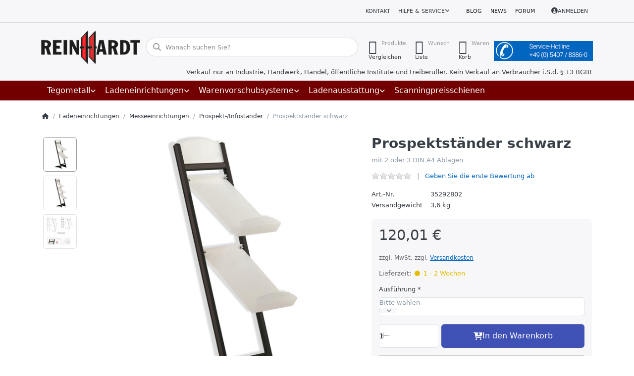

--- FILE ---
content_type: text/html; charset=utf-8
request_url: https://reinhardt-ladenbau.de/prospektstaender-schwarz/
body_size: 246329
content:
<!DOCTYPE html>
<html data-pnotify-firstpos1="0" lang="de" dir="ltr">
<head>
    <meta charset="utf-8" />
    <meta name="viewport" content="width=device-width, initial-scale=1.0" />
    <meta name="HandheldFriendly" content="true" />
    <meta name="description" content="Prospektständer aus schwarzem pulverlackiertem Aluminium wahlweise mit 2 oder 3 matten Acrylglasprospektablagen in DIN A 4 von Reinhardt GmbH, Wallenhorst" />
    <meta name="keywords" content="Prospektständer,Prospekthalter,Bodenprospektständer,Bodenprospekthalter,Halter für Prospekte, DIN A4, A4,Halterung für Prospekte,Ständer" />
    <meta name="generator" content="Smartstore 6.2.0.0" />
    <meta property="sm:root" content="/" />
    <meta name='__rvt' content='CfDJ8CfMsQJo8vpOh8q1G-GCofBBaEoWlmc7FeFGyJErAOo5Q8IPJ3fRGmAgX0Av3H1kSsHIWjJ_MZLztGMdChy4riLCguN8F84167pG5RFixHhWZQDlYVidd3Yfd4UE05PW5biMJwn3cJm_qhOPgwxyxuU' />

    <meta name='accept-language' content='de-DE'/><title itemprop="name">Prospektständer aus schwarzem Aluminiumgestell für Prospekte DIN A 4 von Reinhardt GmbH, Wallenhorst. Reinhardt Ladenbau Tegometall-Service Center Wallenhorst</title>

    


    <script>
    try {
        if (typeof navigator === 'undefined') navigator = {};
        const html = document.documentElement;
        const classList = html.classList;
        if (/Edge\/\d+/.test(navigator.userAgent)) { classList.add('edge'); }
        else if ('mozMatchesSelector' in html) { classList.add('moz'); }
        else if (/iPad|iPhone|iPod/.test(navigator.userAgent) && !window.MSStream) { classList.add('ios'); }
        else if ('webkitMatchesSelector' in html) { classList.add('wkit'); }
        else if (/constructor/i.test(window.HTMLElement)) { classList.add('safari'); };
        classList.add((this.top === this.window ? 'not-' : '') + 'framed');
    } catch (e) { }
</script>
    

    
    
    <link as="font" rel="preload" href="/lib/fa6/webfonts/fa-solid-900.woff2" crossorigin />
    <link as="font" rel="preload" href="/lib/fa6/webfonts/fa-regular-400.woff2" crossorigin />
    
    
        <link rel="stylesheet" href="/lib/fa6/css/all.min.css" crossorigin />
    


    
        <link href="/bundle/css/site-common.css?v=r7oApy1-c6DpFjFNk27dk1bP0zg" rel="stylesheet" type="text/css" />
    
    <link href="/themes/ladenbau/theme.css?v=Jlo1Rk6qgM4ZjuT4NtPX_DgKTmk" rel="stylesheet" type="text/css" />


    
        <script src="/bundle/js/jquery.js?v=8_RozPc1R2yH47SeJ06zdSqIRgc"></script>
    <script data-origin="client-res">
	window.Res = {
"Common.Notification": "Benachrichtigung","Common.Close": "Schließen","Common.On": "An","Common.OK": "OK","Common.Cancel": "Abbrechen","Common.Off": "Aus","Common.Exit": "Beenden","Common.CtrlKey": "Strg","Common.ShiftKey": "Umschalt","Common.AltKey": "Alt","Common.DelKey": "Entf","Common.Done": "Erledigt","Common.Failed": "Fehlgeschlagen","Common.EnterKey": "Eingabe","Common.EscKey": "Esc","Common.DontAskAgain": "Nicht mehr fragen","Common.DontShowAgain": "Nicht mehr anzeigen","Common.MoveUp": "Nach oben","Common.MoveDown": "Nach unten","Common.CopyToClipboard": "In die Zwischenablage kopieren","Common.CopyToClipboard.Failed": "Kopieren ist fehlgeschlagen.","Common.CopyToClipboard.Succeeded": "Kopiert!","Products.Longdesc.More": "Mehr anzeigen","Products.Longdesc.Less": "Weniger anzeigen","Aria.Label.ShowPassword": "Passwort anzeigen","Aria.Label.HidePassword": "Passwort verbergen","Jquery.Validate.Email": "Bitte geben Sie eine gültige E-Mail-Adresse ein.","Jquery.Validate.Required": "Diese Angabe ist erforderlich.","Jquery.Validate.Remote": "Bitte korrigieren Sie dieses Feld.","Jquery.Validate.Url": "Bitte geben Sie eine gültige URL ein.","Jquery.Validate.Date": "Bitte geben Sie ein gültiges Datum ein.","Jquery.Validate.DateISO": "Bitte geben Sie ein gültiges Datum (nach ISO) ein.","Jquery.Validate.Number": "Bitte geben Sie eine gültige Nummer ein.","Jquery.Validate.Digits": "Bitte geben Sie nur Ziffern ein.","Jquery.Validate.Creditcard": "Bitte geben Sie eine gültige Kreditkartennummer ein.","Jquery.Validate.Equalto": "Wiederholen Sie bitte die Eingabe.","Jquery.Validate.Maxlength": "Bitte geben Sie nicht mehr als {0} Zeichen ein.","Jquery.Validate.Minlength": "Bitte geben Sie mindestens {0} Zeichen ein.","Jquery.Validate.Rangelength": "Die Länge der Eingabe darf minimal {0} und maximal {1} Zeichen lang sein.","jquery.Validate.Range": "Bitte geben Sie einen Wert zwischen {0} und {1} ein.","Jquery.Validate.Max": "Bitte geben Sie einen Wert kleiner oder gleich {0} ein.","Jquery.Validate.Min": "Bitte geben Sie einen Wert größer oder gleich {0} ein.","Admin.Common.AreYouSure": "Sind Sie sicher?","Admin.Common.AskToProceed": "Möchten Sie fortfahren?","FileUploader.Dropzone.Message": "Zum Hochladen Dateien hier ablegen oder klicken","FileUploader.Dropzone.DictDefaultMessage": "Dateien zum Hochladen hier ablegen","FileUploader.Dropzone.DictFallbackMessage": "Ihr Browser unterstützt keine Datei-Uploads per Drag\'n\'Drop.","FileUploader.Dropzone.DictFallbackText": "Bitte benutzen Sie das untenstehende Formular, um Ihre Dateien wie in längst vergangenen Zeiten hochzuladen.","FileUploader.Dropzone.DictFileTooBig": "Die Datei ist zu groß ({{filesize}}MB). Maximale Dateigröße: {{maxFilesize}}MB.","FileUploader.Dropzone.DictInvalidFileType": "Dateien dieses Typs können nicht hochgeladen werden.","FileUploader.Dropzone.DictResponseError": "Der Server gab die Antwort {{statusCode}} zurück.","FileUploader.Dropzone.DictCancelUpload": "Upload abbrechen","FileUploader.Dropzone.DictUploadCanceled": "Upload abgebrochen.","FileUploader.Dropzone.DictCancelUploadConfirmation": "Sind Sie sicher, dass Sie den Upload abbrechen wollen?","FileUploader.Dropzone.DictRemoveFile": "Datei entfernen","FileUploader.Dropzone.DictMaxFilesExceeded": "Sie können keine weiteren Dateien hochladen.","FileUploader.StatusWindow.Uploading.File": "Datei wird hochgeladen","FileUploader.StatusWindow.Uploading.Files": "Dateien werden hochgeladen","FileUploader.StatusWindow.Complete.File": "Upload abgeschlossen","FileUploader.StatusWindow.Complete.Files": "Uploads abgeschlossen","FileUploader.StatusWindow.Canceled.File": "Upload abgebrochen","FileUploader.StatusWindow.Canceled.Files": "Uploads abgebrochen",    };

    window.ClientId = "88893146-0774-4cda-a96b-1b07f41e7136";
</script>

    <link rel="canonical" href="https://reinhardt-ladenbau.de/prospektstaender-schwarz/" />
    <link href='https://reinhardt-ladenbau.de/blog/rss/' rel='alternate' type='application/rss+xml' title='Reinhardt Ladenbau GmbH - Blog' /><link href='https://reinhardt-ladenbau.de/news/rss/' rel='alternate' type='application/rss+xml' title='Reinhardt Ladenbau GmbH - News' /><link as="image" rel="preload" href="//reinhardt-ladenbau.de/media/15673/content/15673.png" />
    <script src="/Modules/Smartstore.Google.Analytics/js/google-analytics.utils.js"></script>
<!--Google code for Analytics tracking--><script async src='https://www.googletagmanager.com/gtag/js?id=G-YCE1L96C5Q'></script><script>var gaProperty='G-YCE1L96C5Q';var disableStr='ga-disable-'+gaProperty;if(document.cookie.indexOf(disableStr+'=true')>-1){window[disableStr]=true;}
function gaOptout(){document.cookie=disableStr+'=true; expires=Thu, 31 Dec 2099 23:59:59 UTC; path=/';window[disableStr]=true;alert("Das Tracking ist jetzt deaktiviert");}
window.dataLayer=window.dataLayer||[];function gtag(){window.dataLayer.push(arguments);}
gtag('js',new Date());gtag('consent','default',{'ad_storage':'granted','analytics_storage':'granted',});gtag('config','G-YCE1L96C5Q',{'anonymize_ip':true});gtag('config','GA_MEASUREMENT_ID',{'user_id':'88893146-0774-4cda-a96b-1b07f41e7136'});let pdItem={entity_id:3528,item_id:'35292802',item_name:'Prospektständer schwarz',currency:'EUR',discount:'',index:0,item_category:'Ladeneinrichtungen',item_category2:'Messeeinrichtungen',item_category3:'Prospekt-/Infoständer',price:120.01,};let list={item_list_name:'product-detail',items:[pdItem]}
window.gaListDataStore.push(list);gtag('event','view_item',{currency:'EUR',value:120.01,items:[pdItem]});</script><script data-origin='globalization'>document.addEventListener('DOMContentLoaded', function () { if (Smartstore.globalization) { Smartstore.globalization.culture = {"name":"de-DE","englishName":"German (Germany)","nativeName":"Deutsch (Deutschland)","isRTL":false,"language":"de","numberFormat":{",":".",".":",","pattern":[1],"decimals":2,"groupSizes":[3],"+":"+","-":"-","NaN":"NaN","negativeInfinity":"-∞","positiveInfinity":"∞","percent":{",":".",".":",","pattern":[0,0],"decimals":2,"groupSizes":[3],"symbol":"%"},"currency":{",":".",".":",","pattern":[8,3],"decimals":2,"groupSizes":[3],"symbol":"€"}},"dateTimeFormat":{"calendarName":"Gregorianischer Kalender","/":".",":":":","firstDay":1,"twoDigitYearMax":2029,"AM":null,"PM":null,"days":{"names":["Sonntag","Montag","Dienstag","Mittwoch","Donnerstag","Freitag","Samstag"],"namesAbbr":["So","Mo","Di","Mi","Do","Fr","Sa"],"namesShort":["S","M","D","M","D","F","S"]},"months":{"names":["Januar","Februar","März","April","Mai","Juni","Juli","August","September","Oktober","November","Dezember",""],"namesAbbr":["Jan.","Feb.","März","Apr.","Mai","Juni","Juli","Aug.","Sept.","Okt.","Nov.","Dez.",""]},"patterns":{"d":"dd.MM.yyyy","D":"dddd, d. MMMM yyyy","t":"HH:mm","T":"HH:mm:ss","g":"dd.MM.yyyy HH:mm","G":"dd.MM.yyyy HH:mm:ss","f":"dddd, d. MMMM yyyy HH:mm:ss","F":"dddd, d. MMMM yyyy HH:mm:ss","M":"d. MMMM","Y":"MMMM yyyy","u":"yyyy'-'MM'-'dd HH':'mm':'ss'Z'"}}}; }; });</script><meta property='sm:pagedata' content='{"type":"category","id":"44","menuItemId":1,"entityId":44,"parentId":42}' />
    <meta property='og:site_name' content='Reinhardt Ladenbau GmbH' />
    <meta property='og:site' content='https://reinhardt-ladenbau.de/' />
    <meta property='og:url' content='https://reinhardt-ladenbau.de/prospektstaender-schwarz/' />
    <meta property='og:type' content='product' />
    <meta property='og:title' content='Prospektständer schwarz' />
    <meta property='twitter:card' content='summary' />
    <meta property='twitter:title' content='Prospektständer schwarz' />

        <meta property='og:description' content='mit 2 oder 3 DIN A4 Ablagen' />
        <meta property='twitter:description' content='mit 2 oder 3 DIN A4 Ablagen' />

        <meta property='og:image' content='https://reinhardt-ladenbau.de/media/11087/catalog/prospektstander-schwarz.jpg' />
        <meta property='og:image:type' content='image/jpeg' />
        <meta property='twitter:image' content='https://reinhardt-ladenbau.de/media/11087/catalog/prospektstander-schwarz.jpg' />
            <meta property='og:image:alt' content='Bild von Prospektständer schwarz' />
            <meta property='twitter:image:alt' content='Bild von Prospektständer schwarz' />
            <meta property='og:image:width' content='800' />
            <meta property='og:image:height' content='800' />


    
    
<meta name='robots' content='index, follow' />

    <script src="/js/smartstore.globalization.adapter.js"></script>

    

    <link rel="shortcut icon" href='//reinhardt-ladenbau.de/media/17547/content/favicon.ico?v=6.2' />

    <!-- png icons -->
        <link rel="icon" type="image/png" sizes="16x16" href="//reinhardt-ladenbau.de/media/17548/content/android-icon-192x192.png?size=16" />
        <link rel="icon" type="image/png" sizes="32x32" href="//reinhardt-ladenbau.de/media/17548/content/android-icon-192x192.png?size=32" />
        <link rel="icon" type="image/png" sizes="96x96" href="//reinhardt-ladenbau.de/media/17548/content/android-icon-192x192.png?size=96" />
        <link rel="icon" type="image/png" sizes="196x196" href="//reinhardt-ladenbau.de/media/17548/content/android-icon-192x192.png?size=196" />


    <!-- Apple touch icons -->
        <link rel="icon" type="image/png" sizes="57x57" href="//reinhardt-ladenbau.de/media/17549/content/apple-icon-180x180.png?size=57" />
        <link rel="icon" type="image/png" sizes="60x60" href="//reinhardt-ladenbau.de/media/17549/content/apple-icon-180x180.png?size=60" />
        <link rel="icon" type="image/png" sizes="72x72" href="//reinhardt-ladenbau.de/media/17549/content/apple-icon-180x180.png?size=72" />
        <link rel="icon" type="image/png" sizes="76x76" href="//reinhardt-ladenbau.de/media/17549/content/apple-icon-180x180.png?size=76" />
        <link rel="icon" type="image/png" sizes="114x114" href="//reinhardt-ladenbau.de/media/17549/content/apple-icon-180x180.png?size=114" />
        <link rel="icon" type="image/png" sizes="120x120" href="//reinhardt-ladenbau.de/media/17549/content/apple-icon-180x180.png?size=120" />
        <link rel="icon" type="image/png" sizes="144x144" href="//reinhardt-ladenbau.de/media/17549/content/apple-icon-180x180.png?size=144" />
        <link rel="icon" type="image/png" sizes="152x152" href="//reinhardt-ladenbau.de/media/17549/content/apple-icon-180x180.png?size=152" />
        <link rel="icon" type="image/png" sizes="180x180" href="//reinhardt-ladenbau.de/media/17549/content/apple-icon-180x180.png?size=180" />

    <!-- Microsoft tiles -->
    <meta name="msapplication-TileImage" content="//reinhardt-ladenbau.de/media/17550/content/ms-icon-310x310.png?size=144">
    <meta name="msapplication-config" content="/browserconfig.xml" />

</head>

<body class="lyt-cols-1" id="rl_shop">
    
    

<a href="#content-center" id="skip-to-content" class="btn btn-primary btn-lg rounded-pill">
    Zum Hauptinhalt springen
</a>

<div id="page">
    <div class="canvas-blocker canvas-slidable"></div>

    <div class="page-main canvas-slidable">

        <header id="header">
            <div class="menubar-section d-none d-lg-block menubar-light">
                <div class="container menubar-container">
                    



<nav class="menubar navbar navbar-slide">

    <div class="menubar-group ml-0">
    </div>

    <div class="menubar-group ml-auto">
        

            <a class="menubar-link" href="/contactus/">Kontakt</a>

        


<div class="cms-menu cms-menu-dropdown" data-menu-name="helpandservice">
    <div class="dropdown">
        <a id="helpandservice-opener" data-toggle="dropdown" aria-haspopup="listbox" aria-expanded="false" href="#" rel="nofollow" class="menubar-link">
            <span>Hilfe &amp; Service</span>
            <i class="fal fa-angle-down menubar-caret"></i>
        </a>
        <div class="dropdown-menu" aria-labelledby="helpandservice-opener" role="listbox" aria-hidden="true">
                <a href="/newproducts/" role="option" class="dropdown-item menu-link">
                    <span>Neu eingetroffen</span>
                </a>
                <a href="/manufacturer/all/" role="option" class="dropdown-item menu-link">
                    <span>Alle Marken</span>
                </a>
                <a href="/recentlyviewedproducts/" role="option" class="dropdown-item menu-link">
                    <span>Zuletzt angesehen</span>
                </a>
                <a href="/compareproducts/" role="option" class="dropdown-item menu-link">
                    <span>Produktliste vergleichen</span>
                </a>
                        <div class="dropdown-divider"></div>
                <a href="/aboutus/" role="option" class="dropdown-item menu-link">
                    <span>Über uns</span>
                </a>
                <a href="/disclaimer/" role="option" class="dropdown-item menu-link">
                    <span>Rechtliche Informationen</span>
                </a>
                <a href="/shippinginfo/" role="option" class="dropdown-item menu-link">
                    <span>Versandkosten</span>
                </a>
                <a href="/conditionsofuse/" role="option" class="dropdown-item menu-link">
                    <span>AGB</span>
                </a>
        </div>
    </div>
</div>



    </div>

    <div class="menubar-group menubar-group--special">

        <a class='menubar-link' href='/blog/'>Blog</a><a class='menubar-link' href='/news/'>News</a><a class='menubar-link' href='/boards/'>Forum</a>
        
    </div>

    <div id="menubar-my-account" class="menubar-group">
        <div class="dropdown">
            <a class="menubar-link" aria-haspopup="true" aria-expanded="false" href="/login/?returnUrl=%2Fprospektstaender-schwarz%2F" rel="nofollow">
                <i class="fal fa-user-circle menubar-icon"></i>

                    <span>Anmelden</span>
            </a>

        </div>
        
    </div>

    

</nav>


                </div>
            </div>
            <div class="shopbar-section shopbar-light">
                <div class="container shopbar-container">
                    
<div class="shopbar">
    <div class="shopbar-col-group shopbar-col-group-brand">
        <div class="shopbar-col shop-logo">
            
<a class="brand" href="/">
        
        <img src='//reinhardt-ladenbau.de/media/15673/content/15673.png' alt="Reinhardt Ladenbau GmbH" title="Reinhardt Ladenbau GmbH" class="img-fluid" width="200" height="67" />
</a>

        </div>
        <div class="shopbar-col shopbar-search">
            
                


<form action="/search/" class="instasearch-form has-icon" method="get" role="search">
    <span id="instasearch-desc-search-search" class="sr-only">
        Geben Sie einen Suchbegriff ein. Während Sie tippen, erscheinen automatisch erste Ergebnisse. Drücken Sie die Eingabetaste, um alle Ergebnisse aufzurufen.
    </span>
    <input type="search" class="instasearch-term form-control text-truncate" name="q" placeholder="Wonach suchen Sie?" aria-label="Wonach suchen Sie?" aria-describedby="instasearch-desc-search-search" data-instasearch="true" data-minlength="3" data-showthumbs="false" data-url="/instantsearch/" data-origin="Search/Search" autocomplete="off" />

    <div class="instasearch-addon d-flex align-items-center justify-content-center">
        <button type="button" class="instasearch-clear input-clear" aria-label="Suchbegriff löschen">
            <i class="fa fa-xmark"></i>
        </button>
    </div>
    <span class="input-group-icon instasearch-icon">
        <button type="submit" class="instasearch-submit input-clear bg-transparent" tabindex="-1" aria-hidden="true">
            <i class="fa fa-magnifying-glass"></i>
        </button>
    </span>
    <div class="instasearch-drop">
        <div class="instasearch-drop-body clearfix"></div>
    </div>

    
</form>
            
        </div>
    </div>

    <div class="shopbar-col-group shopbar-col-group-tools">
        

<div class="shopbar-col shopbar-tools" data-summary-href="/shoppingcart/cartsummary/?cart=True&amp;wishlist=True&amp;compare=True" style="--sb-tool-padding-x: 0.25rem">

    <div class="shopbar-tool d-lg-none" id="shopbar-menu">
        <a id="offcanvas-menu-opener" class="shopbar-button" href="#" data-placement="start" data-target="#offcanvas-menu" aria-controls="offcanvas-menu" aria-expanded="false" data-autohide="true" data-disablescrolling="true" data-fullscreen="false" data-toggle="offcanvas">
            <span class="shopbar-button-icon" aria-hidden="true">
                <i class="icm icm-menu"></i>
            </span>
            <span class="shopbar-button-label-sm">
                Menü
            </span>
        </a>
    </div>

    

    <div class="shopbar-tool d-lg-none" id="shopbar-user">
        <a class="shopbar-button" href="/login/">
            <span class="shopbar-button-icon" aria-hidden="true">
                <i class="icm icm-user"></i>
            </span>
            <span class="shopbar-button-label-sm">
                Anmelden
            </span>
        </a>
    </div>

    <div class="shopbar-tool" id="shopbar-compare" data-target="#compare-tab">
        <a data-summary-href="/shoppingcart/cartsummary/?compare=True" aria-controls="offcanvas-cart" aria-expanded="false" class="shopbar-button navbar-toggler" data-autohide="true" data-disablescrolling="true" data-fullscreen="false" data-placement="end" data-target="#offcanvas-cart" data-toggle="offcanvas" href="/compareproducts/">
            <span class="shopbar-button-icon" aria-hidden="true">
                <i class="icm icm-repeat"></i>
                <span class='badge badge-pill badge-counter badge-counter-ring label-cart-amount badge-warning' data-bind-to="CompareItemsCount" style="display: none">
                    0
                </span>
            </span>
            <span class="shopbar-button-label" aria-label="Vergleichen">
                <span>Produkte</span><br />
                <strong>Vergleichen</strong>
            </span>
            <span class="shopbar-button-label-sm">
                Vergleichen
            </span>
        </a>
    </div>

    <div class="shopbar-tool" id="shopbar-wishlist" data-target="#wishlist-tab">
        <a data-summary-href="/shoppingcart/cartsummary/?wishlist=True" aria-controls="offcanvas-cart" aria-expanded="false" class="shopbar-button navbar-toggler" data-autohide="true" data-disablescrolling="true" data-fullscreen="false" data-placement="end" data-target="#offcanvas-cart" data-toggle="offcanvas" href="/wishlist/">
            <span class="shopbar-button-icon" aria-hidden="true">
                <i class="icm icm-heart"></i>
                <span class='badge badge-pill badge-counter badge-counter-ring label-cart-amount badge-warning' data-bind-to="WishlistItemsCount" style="display: none">
                    0
                </span>
            </span>
            <span class="shopbar-button-label" aria-label="Wunschliste">
                <span>Wunsch</span><br />
                <strong>Liste</strong>
            </span>
            <span class="shopbar-button-label-sm">
                Wunschliste
            </span>
        </a>
    </div>

    <div class="shopbar-tool" id="shopbar-cart" data-target="#cart-tab">
        <a data-summary-href="/shoppingcart/cartsummary/?cart=True" aria-controls="offcanvas-cart" aria-expanded="false" class="shopbar-button navbar-toggler" data-autohide="true" data-disablescrolling="true" data-fullscreen="false" data-placement="end" data-target="#offcanvas-cart" data-toggle="offcanvas" href="/cart/">
            <span class="shopbar-button-icon" aria-hidden="true">
                <i class="icm icm-bag"></i>
                <span class='badge badge-pill badge-counter badge-counter-ring label-cart-amount badge-warning' data-bind-to="CartItemsCount" style="display: none">
                    0
                </span>
            </span>
            <span class="shopbar-button-label" aria-label="Warenkorb">
                <span>Waren</span><br />
                <strong>Korb</strong>
            </span>
            <span class="shopbar-button-label-sm">
                Warenkorb
            </span>
        </a>
    </div>

    


<div class="block topic-widget topic-widget-Service-Hotline">
    

    <div class="block-body">
        

        
            <p><img alt="" src="/Media/Default/Uploaded/service-hotline_feld_blau.jpg" style="max-width: 100%; height: auto; !important" />
</p>

        
    </div>
</div>
</div>




    </div>
</div>

<div class="container">
    <div class="row">
        <div class="business-hint col-12">
            Verkauf nur an Industrie, Handwerk, Handel, öffentliche Institute und Freiberufler. Kein Verkauf an Verbraucher i.S.d. § 13 BGB!
        </div>
    </div>
</div>

                </div>
            </div>
            <div class="megamenu-section d-none d-lg-block">
                <nav class="navbar navbar-inverse" aria-label="Hauptnavigation">
                    <div class="container megamenu-container">
                        



<div class="mainmenu megamenu megamenu-blend--next">
    



<div class="cms-menu cms-menu-navbar" data-menu-name="main">
    <div class="megamenu-nav megamenu-nav--prev alpha">
        <a href="#" class="megamenu-nav-btn btn btn-clear-dark btn-icon btn-sm" tabindex="-1" aria-hidden="true">
            <i class="far fa-chevron-left megamenu-nav-btn-icon"></i>
        </a>
    </div>

    <ul class="navbar-nav nav flex-row flex-nowrap" id="menu-main" role="menubar">

            <li id="main-nav-item-14315" data-id="14315" role="none" class="nav-item dropdown-submenu">
                <a id="main-nav-item-link-14315" href="/tegometall/" aria-controls="dropdown-menu-14315" aria-expanded="false" aria-haspopup="menu" class="nav-link menu-link dropdown-toggle" data-target="#dropdown-menu-14315" role="menuitem" tabindex="0">
                    <span>Tegometall</span>
                </a>
            </li>
            <li id="main-nav-item-14346" data-id="14346" role="none" class="nav-item dropdown-submenu expanded">
                <a id="main-nav-item-link-14346" href="/ladeneinrichtungen/" aria-controls="dropdown-menu-14346" aria-expanded="false" aria-haspopup="menu" class="nav-link menu-link dropdown-toggle" data-target="#dropdown-menu-14346" role="menuitem" tabindex="-1">
                    <span>Ladeneinrichtungen</span>
                </a>
            </li>
            <li id="main-nav-item-14391" data-id="14391" role="none" class="nav-item dropdown-submenu">
                <a id="main-nav-item-link-14391" href="/warenvorschubsysteme-vorschubsysteme/" aria-controls="dropdown-menu-14391" aria-expanded="false" aria-haspopup="menu" class="nav-link menu-link dropdown-toggle" data-target="#dropdown-menu-14391" role="menuitem" tabindex="-1">
                    <span>Warenvorschubsysteme</span>
                </a>
            </li>
            <li id="main-nav-item-14441" data-id="14441" role="none" class="nav-item dropdown-submenu">
                <a id="main-nav-item-link-14441" href="/ladenausstattung/" aria-controls="dropdown-menu-14441" aria-expanded="false" aria-haspopup="menu" class="nav-link menu-link dropdown-toggle" data-target="#dropdown-menu-14441" role="menuitem" tabindex="-1">
                    <span>Ladenausstattung</span>
                </a>
            </li>
            <li id="main-nav-item-14556" data-id="14556" role="none" class="nav-item">
                <a id="main-nav-item-link-14556" href="/scanningpreisschienen/" class="nav-link menu-link" role="menuitem" tabindex="-1">
                    <span>Scanningpreisschienen</span>
                </a>
            </li>

        
    </ul>

    <div class="megamenu-nav megamenu-nav--next omega">
        <a href="#" class="megamenu-nav-btn btn btn-clear-dark btn-icon btn-sm" tabindex="-1" aria-hidden="true">
            <i class="far fa-chevron-right megamenu-nav-btn-icon"></i>
        </a>
    </div>
</div>
</div>

<div class="megamenu-dropdown-container container" style="--mm-drop-min-height: 370px">
        <div id="dropdown-menu-14315"
             data-id="14315"
             data-entity-id="1"
             data-entity-name="Category"
             data-display-rotator="true"
             role="menu"
             aria-labelledby="main-nav-item-link-14315"
             aria-hidden="true">

            <div class="dropdown-menu megamenu-dropdown">
                

                <div class="row megamenu-dropdown-row">
                        <div class="col-md-3 col-sm-6 text-md-center megamenu-col overflow-hidden megamenu-cat-img">
                            <img src="//reinhardt-ladenbau.de/media/15664/catalog/tegometall-1.jpg?size=512" alt="Tegometall" loading="lazy" class="img-fluid xp-2" />
                            <div class="megamenu-cat-img-text" role="note">
                                Das Einrichtungssystem für alle Branchen! In unserem Shop finden Sie alles was Sie für den Aufbau Ihrer Tegometall-Regale benötigen.
                            </div>
                        </div>

                        <div class="col-md-3 col-sm-6 megamenu-col">
                                <div class="megamenu-dropdown-item">
                                        <a href="/saeulen-und-wandschienen/" id="dropdown-heading-14316" data-id="14316" class="megamenu-dropdown-heading" role="menuitem" tabindex="-1">
                                            <span>Säulen und Wandschienen</span>
                                        </a>

                                </div>
                                <div class="megamenu-dropdown-item">
                                        <a href="/fussteile-und-konsolen/" id="dropdown-heading-14317" data-id="14317" class="megamenu-dropdown-heading" role="menuitem" tabindex="-1">
                                            <span>Fußteile und Konsolen</span>
                                        </a>

                                </div>
                                <div class="megamenu-dropdown-item">
                                        <a href="/rueckwaende/" id="dropdown-heading-14318" data-id="14318" class="megamenu-dropdown-heading" role="menuitem" tabindex="-1">
                                            <span>Tegometall Rückwände</span>
                                        </a>

                                </div>
                                <div class="megamenu-dropdown-item">
                                        <a href="/lochplattenhaken-zubehoer/" id="dropdown-heading-14319" data-id="14319" class="megamenu-dropdown-heading" role="menuitem" tabindex="-1">
                                            <span>Lochplattenhaken u. Zubehör</span>
                                        </a>

                                </div>
                                <div class="megamenu-dropdown-item">
                                        <a href="/paneele-rueckwaende-2/" id="dropdown-heading-14320" data-id="14320" class="megamenu-dropdown-heading" role="menuitem" tabindex="-1">
                                            <span>Paneele-Rückwände</span>
                                        </a>

                                </div>
                                <div class="megamenu-dropdown-item">
                                        <a href="/fachboeden-und-zubehoer/" id="dropdown-heading-14321" data-id="14321" class="megamenu-dropdown-heading" role="menuitem" tabindex="-1">
                                            <span>Fachböden und Zubehör</span>
                                        </a>

                                </div>
                                <div class="megamenu-dropdown-item">
                                        <a href="/blenden-und-spezialteile/" id="dropdown-heading-14322" data-id="14322" class="megamenu-dropdown-heading" role="menuitem" tabindex="-1">
                                            <span>Blenden und Zubehör</span>
                                        </a>

                                </div>
                                <div class="megamenu-dropdown-item">
                                        <a href="/regalbeleuchtung-2/" id="dropdown-heading-14323" data-id="14323" class="megamenu-dropdown-heading" role="menuitem" tabindex="-1">
                                            <span>Regalbeleuchtung</span>
                                                <label class="badge badge-danger">Neu im Sortiment!</label>
                                        </a>

        <div class="megamenu-subitems block">
                <span class="megamenu-subitem-wrap">
                    <a href="/regalbeleuchtung-eco/" id="megamenu-subitem-14324" data-id="14324" class="megamenu-subitem focus-inset text-truncate" role="menuitem" tabindex="-1"><span>Regalbeleuchtung ECO</span></a>
                </span>
                <span class="megamenu-subitem-wrap">
                    <a href="/regalbeleuchtung-bd/" id="megamenu-subitem-14325" data-id="14325" class="megamenu-subitem focus-inset text-truncate" role="menuitem" tabindex="-1"><span>Regalbeleuchtung LEDTEC</span></a>
                </span>
                <span class="megamenu-subitem-wrap">
                    <a href="/regalbeleuchtung-dwd/" id="megamenu-subitem-14326" data-id="14326" class="megamenu-subitem focus-inset text-truncate" role="menuitem" tabindex="-1"><span>Regalbeleuchtung DWD</span></a>
                </span>

        </div>
                                </div>
                                <div class="megamenu-dropdown-item">
                                        <a href="/trageschiene-50x20-zubehoer/" id="dropdown-heading-14327" data-id="14327" class="megamenu-dropdown-heading" role="menuitem" tabindex="-1">
                                            <span>Trageschiene 50x20 &#x2B; Zubehör</span>
                                        </a>

                                </div>
                                <div class="megamenu-dropdown-item">
                                        <a href="/zeitschriften-und-grusskartenablagen/" id="dropdown-heading-14328" data-id="14328" class="megamenu-dropdown-heading" role="menuitem" tabindex="-1">
                                            <span>Zeitschriften- und Grußkartenablagen</span>
                                        </a>

                                </div>
                                <div class="megamenu-dropdown-item">
                                        <a href="/spezialteile-textil-schuhe/" id="dropdown-heading-14329" data-id="14329" class="megamenu-dropdown-heading" role="menuitem" tabindex="-1">
                                            <span>Spezialteile Textil u. Schuhe</span>
                                        </a>

                                </div>
                                <div class="megamenu-dropdown-item">
                                        <a href="/spezialteile-elektro-hifi/" id="dropdown-heading-14330" data-id="14330" class="megamenu-dropdown-heading" role="menuitem" tabindex="-1">
                                            <span>Spezialteile Elektro u. HiFi</span>
                                        </a>

                                </div>
                                <div class="megamenu-dropdown-item">
                                        <a href="/stufeneinsaetze/" id="dropdown-heading-14331" data-id="14331" class="megamenu-dropdown-heading" role="menuitem" tabindex="-1">
                                            <span>Stufeneinsätze</span>
                                        </a>

                                </div>
                        </div>
                        <div class="col-md-3 col-sm-6 megamenu-col">
                                <div class="megamenu-dropdown-item">
                                        <a href="/gondelstirnregale/" id="dropdown-heading-14332" data-id="14332" class="megamenu-dropdown-heading" role="menuitem" tabindex="-1">
                                            <span>Gondelstirnregale</span>
                                        </a>

                                </div>
                                <div class="megamenu-dropdown-item">
                                        <a href="/drahtwaren/" id="dropdown-heading-14333" data-id="14333" class="megamenu-dropdown-heading" role="menuitem" tabindex="-1">
                                            <span>Drahtwaren</span>
                                        </a>

                                </div>
                                <div class="megamenu-dropdown-item">
                                        <a href="/vitrinen-u-holzteile/" id="dropdown-heading-14334" data-id="14334" class="megamenu-dropdown-heading" role="menuitem" tabindex="-1">
                                            <span>Vitrinen u. Holzteile</span>
                                        </a>

                                </div>
                                <div class="megamenu-dropdown-item">
                                        <a href="/obstregale-tegometall/" id="dropdown-heading-14335" data-id="14335" class="megamenu-dropdown-heading" role="menuitem" tabindex="-1">
                                            <span>Obstregale</span>
                                        </a>

                                </div>
                                <div class="megamenu-dropdown-item">
                                        <a href="/grossmarktregale/" id="dropdown-heading-14336" data-id="14336" class="megamenu-dropdown-heading" role="menuitem" tabindex="-1">
                                            <span>Großmarktregale</span>
                                        </a>

                                </div>
                                <div class="megamenu-dropdown-item">
                                        <a href="/lagertechnik/" id="dropdown-heading-14337" data-id="14337" class="megamenu-dropdown-heading" role="menuitem" tabindex="-1">
                                            <span>Lagertechnik</span>
                                        </a>

        <div class="megamenu-subitems block">
                <span class="megamenu-subitem-wrap">
                    <a href="/staender/" id="megamenu-subitem-14338" data-id="14338" class="megamenu-subitem focus-inset text-truncate" role="menuitem" tabindex="-1"><span>Ständer</span></a>
                </span>
                <span class="megamenu-subitem-wrap">
                    <a href="/traversen/" id="megamenu-subitem-14339" data-id="14339" class="megamenu-subitem focus-inset text-truncate" role="menuitem" tabindex="-1"><span>Traversen</span></a>
                </span>
                <span class="megamenu-subitem-wrap">
                    <a href="/tiefenstege/" id="megamenu-subitem-14340" data-id="14340" class="megamenu-subitem focus-inset text-truncate" role="menuitem" tabindex="-1"><span>Tiefenstege</span></a>
                </span>
                <span class="megamenu-subitem-wrap">
                    <a href="/sicherheitszubehoer/" id="megamenu-subitem-14341" data-id="14341" class="megamenu-subitem focus-inset text-truncate" role="menuitem" tabindex="-1"><span>Zubehör u. Sicherheit</span></a>
                </span>
                <span class="megamenu-subitem-wrap">
                    <a href="/integrierungsregale/" id="megamenu-subitem-14342" data-id="14342" class="megamenu-subitem focus-inset text-truncate" role="menuitem" tabindex="-1"><span>Integrierungsregale</span></a>
                </span>
                <span class="megamenu-subitem-wrap">
                    <a href="/plattenregale/" id="megamenu-subitem-14343" data-id="14343" class="megamenu-subitem focus-inset text-truncate" role="menuitem" tabindex="-1"><span>Plattenregale</span></a>
                </span>
                <span class="megamenu-subitem-wrap">
                    <a href="/schraegregale/" id="megamenu-subitem-14344" data-id="14344" class="megamenu-subitem focus-inset text-truncate" role="menuitem" tabindex="-1"><span>Schrägregale</span></a>
                </span>
                <span class="megamenu-subitem-wrap">
                    <a href="/gartencenterprogramm/" id="megamenu-subitem-14345" data-id="14345" class="megamenu-subitem focus-inset text-truncate" role="menuitem" tabindex="-1"><span>Gartencenterprogramm</span></a>
                </span>

        </div>
                                </div>
                        </div>

                        <div class="col-md-3 col-sm-6 megamenu-col overflow-hidden">
                            <div class="rotator-container mx-1 rotator-14315">
                                <div class="rotator-heading text-center">
                                    <h4>Topseller</h4>
                                </div>
                                <div class="rotator-content">
                                    <div class="placeholder"></div>
                                </div>
                            </div>
                        </div>
                </div>

                

                

            </div>

        </div>
        <div id="dropdown-menu-14346"
             data-id="14346"
             data-entity-id="12"
             data-entity-name="Category"
             data-display-rotator="false"
             role="menu"
             aria-labelledby="main-nav-item-link-14346"
             aria-hidden="true">

            <div class="dropdown-menu megamenu-dropdown">
                

                <div class="row megamenu-dropdown-row">

                        <div class="col-md-3 col-sm-6 megamenu-col">
                                <div class="megamenu-dropdown-item">
                                        <a href="/kioskeinrichtungen-kioskregale-ladenbau-kiosk/" id="dropdown-heading-14347" data-id="14347" class="megamenu-dropdown-heading" role="menuitem" tabindex="-1">
                                            <span>Kioskeinrichtungen</span>
                                                <label class="badge badge-warning">Kioskeinrichtungen zu Spitzenpreisen</label>
                                        </a>

        <div class="megamenu-subitems block">
                <span class="megamenu-subitem-wrap">
                    <a href="/kiosktresen/" id="megamenu-subitem-14348" data-id="14348" class="megamenu-subitem focus-inset text-truncate" role="menuitem" tabindex="-1"><span>Kiosktresen</span></a>
                </span>
                <span class="megamenu-subitem-wrap">
                    <a href="/zigarettenregale/" id="megamenu-subitem-14349" data-id="14349" class="megamenu-subitem focus-inset text-truncate" role="menuitem" tabindex="-1"><span>Zigarettenregale</span></a>
                </span>
                <span class="megamenu-subitem-wrap">
                    <a href="/zeitschriftenregale/" id="megamenu-subitem-14350" data-id="14350" class="megamenu-subitem focus-inset text-truncate" role="menuitem" tabindex="-1"><span>Zeitschriftenregale</span></a>
                </span>
                <span class="megamenu-subitem-wrap">
                    <a href="/wandregale/" id="megamenu-subitem-14351" data-id="14351" class="megamenu-subitem focus-inset text-truncate" role="menuitem" tabindex="-1"><span>Wandregale</span></a>
                </span>
                <span class="megamenu-subitem-wrap">
                    <a href="/gondelregale/" id="megamenu-subitem-14352" data-id="14352" class="megamenu-subitem focus-inset text-truncate" role="menuitem" tabindex="-1"><span>Gondelregale</span></a>
                </span>
                <span class="megamenu-subitem-wrap">
                    <a href="/kuehlschraenke/" id="megamenu-subitem-14353" data-id="14353" class="megamenu-subitem focus-inset text-truncate" role="menuitem" tabindex="-1"><span>Kühlschränke</span></a>
                </span>

        </div>
                                </div>
                                <div class="megamenu-dropdown-item">
                                        <a href="/solid-york-gittersysteme/" id="dropdown-heading-14354" data-id="14354" class="megamenu-dropdown-heading" role="menuitem" tabindex="-1">
                                            <span>Solid York</span>
                                                <label class="badge badge-primary">Regale mit Gitterrückwänden</label>
                                        </a>

                                </div>
                                <div class="megamenu-dropdown-item">
                                        <a href="/backshops/" id="dropdown-heading-14355" data-id="14355" class="megamenu-dropdown-heading" role="menuitem" tabindex="-1">
                                            <span>Backshopeinrichtungen</span>
                                        </a>

                                </div>
                                <div class="megamenu-dropdown-item">
                                        <a href="/spacewall-lamellenwaende-zubehoer/" id="dropdown-heading-14356" data-id="14356" class="megamenu-dropdown-heading" role="menuitem" tabindex="-1">
                                            <span>Lamellenwände &amp; Zubehör</span>
                                                <label class="badge badge-danger">Spacewall Lamellenwände</label>
                                        </a>

        <div class="megamenu-subitems block">
                <span class="megamenu-subitem-wrap">
                    <a href="/lamellenwaende/" id="megamenu-subitem-14357" data-id="14357" class="megamenu-subitem focus-inset text-truncate" role="menuitem" tabindex="-1"><span>Lamellenwände</span></a>
                </span>
                <span class="megamenu-subitem-wrap">
                    <a href="/bodentraeger/" id="megamenu-subitem-14358" data-id="14358" class="megamenu-subitem focus-inset text-truncate" role="menuitem" tabindex="-1"><span>Bodenträger</span></a>
                </span>
                <span class="megamenu-subitem-wrap">
                    <a href="/warentraeger-aus-metall/" id="megamenu-subitem-14359" data-id="14359" class="megamenu-subitem focus-inset text-truncate" role="menuitem" tabindex="-1"><span>Warenträger aus Metall</span></a>
                </span>
                <span class="megamenu-subitem-wrap">
                    <a href="/warentraeger-aus-kunststoff/" id="megamenu-subitem-14360" data-id="14360" class="megamenu-subitem focus-inset text-truncate" role="menuitem" tabindex="-1"><span>Warenträger aus Kunststoff</span></a>
                </span>
                <span class="megamenu-subitem-wrap">
                    <a href="/warentraeger-mattchrom/" id="megamenu-subitem-14361" data-id="14361" class="megamenu-subitem focus-inset text-truncate" role="menuitem" tabindex="-1"><span>Warenträger mattchrom</span></a>
                </span>
                <span class="megamenu-subitem-wrap">
                    <a href="/warentraeger-schwarz/" id="megamenu-subitem-14362" data-id="14362" class="megamenu-subitem focus-inset text-truncate" role="menuitem" tabindex="-1"><span>Warenträger schwarz</span></a>
                </span>

        </div>
                                </div>
                        </div>
                        <div class="col-md-3 col-sm-6 megamenu-col">
                                <div class="megamenu-dropdown-item">
                                        <a href="/steckbuchsensystem-solo/" id="dropdown-heading-14363" data-id="14363" class="megamenu-dropdown-heading" role="menuitem" tabindex="-1">
                                            <span>Steckbuchsensystem SOLO</span>
                                                <label class="badge badge-secondary">Plugs für Tischler, Laden- und Messebauer</label>
                                        </a>

                                </div>
                                <div class="megamenu-dropdown-item">
                                        <a href="/textilshopeinrichtungen/" id="dropdown-heading-14364" data-id="14364" class="megamenu-dropdown-heading" role="menuitem" tabindex="-1">
                                            <span>Textilshopeinrichtungen</span>
                                        </a>

        <div class="megamenu-subitems block">
                <span class="megamenu-subitem-wrap">
                    <a href="/crespo/" id="megamenu-subitem-14365" data-id="14365" class="megamenu-subitem focus-inset text-truncate" role="menuitem" tabindex="-1"><span>CRESPO - Die Regalierung mit optischer Leichtigkeit</span></a>
                </span>
                <span class="megamenu-subitem-wrap">
                    <a href="/rectangular/" id="megamenu-subitem-14366" data-id="14366" class="megamenu-subitem focus-inset text-truncate" role="menuitem" tabindex="-1"><span>Rectangular</span></a>
                </span>
                <span class="megamenu-subitem-wrap">
                    <a href="/rund-60/" id="megamenu-subitem-14371" data-id="14371" class="megamenu-subitem focus-inset text-truncate" role="menuitem" tabindex="-1"><span>Rund 60</span></a>
                </span>
                <span class="megamenu-subitem-wrap">
                    <a href="/arkus/" id="megamenu-subitem-14372" data-id="14372" class="megamenu-subitem focus-inset text-truncate" role="menuitem" tabindex="-1"><span>Arkus</span></a>
                </span>
                <span class="megamenu-subitem-wrap">
                    <a href="/sentura/" id="megamenu-subitem-14373" data-id="14373" class="megamenu-subitem focus-inset text-truncate" role="menuitem" tabindex="-1"><span>Sentura</span></a>
                </span>
                <span class="megamenu-subitem-wrap">
                    <a href="/spezialteile-fuer-textil/" id="megamenu-subitem-14374" data-id="14374" class="megamenu-subitem focus-inset text-truncate" role="menuitem" tabindex="-1"><span>Spezialteile für Textil</span></a>
                </span>
                <span class="megamenu-subitem-wrap">
                    <a href="/umkleidekabinen/" id="megamenu-subitem-14375" data-id="14375" class="megamenu-subitem focus-inset text-truncate" role="menuitem" tabindex="-1"><span>Umkleidekabinen</span></a>
                </span>

        </div>
                                </div>
                        </div>
                        <div class="col-md-3 col-sm-6 megamenu-col">
                                <div class="megamenu-dropdown-item">
                                        <a href="/verkaufstresen/" id="dropdown-heading-14376" data-id="14376" class="megamenu-dropdown-heading" role="menuitem" tabindex="-1">
                                            <span>Verkaufstresen</span>
                                        </a>

        <div class="megamenu-subitems block">
                <span class="megamenu-subitem-wrap">
                    <a href="/qbus-verkaufstische/" id="megamenu-subitem-14377" data-id="14377" class="megamenu-subitem focus-inset text-truncate" role="menuitem" tabindex="-1"><span>QBUS</span></a>
                </span>
                <span class="megamenu-subitem-wrap">
                    <a href="/lineus-verkaufstresen/" id="megamenu-subitem-14378" data-id="14378" class="megamenu-subitem focus-inset text-truncate" role="menuitem" tabindex="-1"><span>LINEUS</span></a>
                </span>
                <span class="megamenu-subitem-wrap">
                    <a href="/matrix-verkaufstresen/" id="megamenu-subitem-14379" data-id="14379" class="megamenu-subitem focus-inset text-truncate" role="menuitem" tabindex="-1"><span>MATRIX</span></a>
                </span>
                <span class="megamenu-subitem-wrap">
                    <a href="/varius-counter-verkaufstresen/" id="megamenu-subitem-14380" data-id="14380" class="megamenu-subitem focus-inset text-truncate" role="menuitem" tabindex="-1"><span>VARIUS</span></a>
                </span>
                <span class="megamenu-subitem-wrap">
                    <a href="/standard-verkaufstresen/" id="megamenu-subitem-14381" data-id="14381" class="megamenu-subitem focus-inset text-truncate" role="menuitem" tabindex="-1"><span>STANDARD</span></a>
                </span>

        </div>
                                </div>
                                <div class="megamenu-dropdown-item">
                                        <a href="/vitrinen/" id="dropdown-heading-14382" data-id="14382" class="megamenu-dropdown-heading" role="menuitem" tabindex="-1">
                                            <span>Vitrinen</span>
                                        </a>

                                </div>
                                <div class="megamenu-dropdown-item">
                                        <a href="/kundenfuehrungssysteme/" id="dropdown-heading-14383" data-id="14383" class="megamenu-dropdown-heading" role="menuitem" tabindex="-1">
                                            <span>Kundenführungssysteme</span>
                                        </a>

                                </div>
                                <div class="megamenu-dropdown-item">
                                        <a href="/lagerregale/" id="dropdown-heading-14384" data-id="14384" class="megamenu-dropdown-heading" role="menuitem" tabindex="-1">
                                            <span>Lagerregale</span>
                                        </a>

        <div class="megamenu-subitems block">
                <span class="megamenu-subitem-wrap">
                    <a href="/lagerregale-2/" id="megamenu-subitem-14385" data-id="14385" class="megamenu-subitem focus-inset text-truncate" role="menuitem" tabindex="-1"><span>Lagerregale</span></a>
                </span>
                <span class="megamenu-subitem-wrap">
                    <a href="/lagerregale-schwerlast/" id="megamenu-subitem-14386" data-id="14386" class="megamenu-subitem focus-inset text-truncate" role="menuitem" tabindex="-1"><span>Lagerregale-Schwerlast</span></a>
                </span>
                <span class="megamenu-subitem-wrap">
                    <a href="/sichtlagerboxen/" id="megamenu-subitem-14387" data-id="14387" class="megamenu-subitem focus-inset text-truncate" role="menuitem" tabindex="-1"><span>Sichtlagerboxen</span></a>
                </span>

        </div>
                                </div>
                        </div>
                        <div class="col-md-3 col-sm-6 megamenu-col">
                                <div class="megamenu-dropdown-item">
                                        <a href="/messeausstattung/" id="dropdown-heading-14388" data-id="14388" class="megamenu-dropdown-heading" role="menuitem" tabindex="-1">
                                            <span>Messeeinrichtungen</span>
                                        </a>

        <div class="megamenu-subitems block">
                <span class="megamenu-subitem-wrap">
                    <a href="/messewaende/" id="megamenu-subitem-14389" data-id="14389" class="megamenu-subitem focus-inset text-truncate" role="menuitem" tabindex="-1"><span>Messewände/Theken</span></a>
                </span>
                <span class="megamenu-subitem-wrap">
                    <a href="/prospektstaender/" id="megamenu-subitem-14390" data-id="14390" class="megamenu-subitem focus-inset text-truncate active" role="menuitem" tabindex="-1"><span>Prospekt-/Infoständer</span></a>
                </span>

        </div>
                                </div>
                        </div>

                </div>

                

                

            </div>

        </div>
        <div id="dropdown-menu-14391"
             data-id="14391"
             data-entity-id="35"
             data-entity-name="Category"
             data-display-rotator="false"
             role="menu"
             aria-labelledby="main-nav-item-link-14391"
             aria-hidden="true">

            <div class="dropdown-menu megamenu-dropdown">
                

                <div class="row megamenu-dropdown-row">
                        <div class="col-md-3 col-sm-6 text-md-center megamenu-col overflow-hidden megamenu-cat-img">
                            <img src="//reinhardt-ladenbau.de/media/16345/catalog/warenvorschubsysteme.jpg?size=512" alt="Warenvorschubsysteme" loading="lazy" class="img-fluid xp-2" />
                            
                        </div>

                        <div class="col-md-3 col-sm-6 megamenu-col">
                                <div class="megamenu-dropdown-item">
                                        <a href="/warenschieber-fuer-zigaretten/" id="dropdown-heading-14392" data-id="14392" class="megamenu-dropdown-heading" role="menuitem" tabindex="-1">
                                            <span>Warenschieber für Zigaretten</span>
                                                <label class="badge badge-warning">der Klassiker für Tabakwaren</label>
                                        </a>

                                </div>
                                <div class="megamenu-dropdown-item">
                                        <a href="/warenschieber-fuer-tabak-zigarren-und-zubehoer-2/" id="dropdown-heading-14393" data-id="14393" class="megamenu-dropdown-heading" role="menuitem" tabindex="-1">
                                            <span>Warenschieber für Tabak, Zigarren und Zubehör</span>
                                        </a>

                                </div>
                                <div class="megamenu-dropdown-item">
                                        <a href="/warenschieber-fuer-liquids-und-kautabak/" id="dropdown-heading-14394" data-id="14394" class="megamenu-dropdown-heading" role="menuitem" tabindex="-1">
                                            <span>Warenschieber für Liquids und Kautabak</span>
                                        </a>

                                </div>
                                <div class="megamenu-dropdown-item">
                                        <a href="/warenvorschubsysteme-fuer-getraenke/" id="dropdown-heading-14395" data-id="14395" class="megamenu-dropdown-heading" role="menuitem" tabindex="-1">
                                            <span>Warenvorschubsysteme für Getränke</span>
                                        </a>

        <div class="megamenu-subitems block">
                <span class="megamenu-subitem-wrap">
                    <a href="/warenvorschub-fuer-wasser-bis-07l-2/" id="megamenu-subitem-14396" data-id="14396" class="megamenu-subitem focus-inset text-truncate" role="menuitem" tabindex="-1"><span>Warenvorschub für Wasser bis 0,7L</span></a>
                </span>
                <span class="megamenu-subitem-wrap">
                    <a href="/warenvorschub-fuer-wasser-bis-07l-3/" id="megamenu-subitem-14397" data-id="14397" class="megamenu-subitem focus-inset text-truncate" role="menuitem" tabindex="-1"><span>Warenvorschub für Wasser ab 0,7L</span></a>
                </span>
                <span class="megamenu-subitem-wrap">
                    <a href="/warenvorschub-fuer-saefte/" id="megamenu-subitem-14398" data-id="14398" class="megamenu-subitem focus-inset text-truncate" role="menuitem" tabindex="-1"><span>Warenvorschub für Säfte</span></a>
                </span>
                <span class="megamenu-subitem-wrap">
                    <a href="/warenvorschub-fuer-smoothies-bis-0-5l/" id="megamenu-subitem-14399" data-id="14399" class="megamenu-subitem focus-inset text-truncate" role="menuitem" tabindex="-1"><span>Warenvorschub für Smoothies bis 0,5l</span></a>
                </span>
                <span class="megamenu-subitem-wrap">
                    <a href="/warenvorschub-fuer-smoothies-ab-0-5l/" id="megamenu-subitem-14400" data-id="14400" class="megamenu-subitem focus-inset text-truncate" role="menuitem" tabindex="-1"><span>Warenvorschub für Smoothies ab 0,5l</span></a>
                </span>
                <span class="megamenu-subitem-wrap">
                    <a href="/warenvorschub-fuer-softdrinks-bis-07-l/" id="megamenu-subitem-14401" data-id="14401" class="megamenu-subitem focus-inset text-truncate" role="menuitem" tabindex="-1"><span>Warenvorschub für Softdrinks bis 0,7 l</span></a>
                </span>
                <span class="megamenu-subitem-wrap">
                    <a href="/warenvorschub-fuer-softdrinks-ab-07-l/" id="megamenu-subitem-14402" data-id="14402" class="megamenu-subitem focus-inset text-truncate" role="menuitem" tabindex="-1"><span>Warenvorschub für Softdrinks ab 0,7 l</span></a>
                </span>
                <span class="megamenu-subitem-wrap">
                    <a href="/warenvorschub-fuer-wein-sekt/" id="megamenu-subitem-14403" data-id="14403" class="megamenu-subitem focus-inset text-truncate" role="menuitem" tabindex="-1"><span>Warenvorschub für Wein &amp; Sekt</span></a>
                </span>
                <span class="megamenu-subitem-wrap">
                    <a href="/warenvorschub-fuer-spirituosen/" id="megamenu-subitem-14404" data-id="14404" class="megamenu-subitem focus-inset text-truncate" role="menuitem" tabindex="-1"><span>Warenvorschub für Spirituosen</span></a>
                </span>
                <span class="megamenu-subitem-wrap">
                    <a href="/warenschieber-fuer-biere-bis-07-l/" id="megamenu-subitem-14405" data-id="14405" class="megamenu-subitem focus-inset text-truncate" role="menuitem" tabindex="-1"><span>Warenvorschub für Biere bis 0,7 l</span></a>
                </span>
                <span class="megamenu-subitem-wrap">
                    <a href="/warenvorschub-fuer-bier-ab-07-l/" id="megamenu-subitem-14406" data-id="14406" class="megamenu-subitem focus-inset text-truncate" role="menuitem" tabindex="-1"><span>Warenvorschub für Bier ab 0,7 l</span></a>
                </span>
                <span class="megamenu-subitem-wrap">
                    <a href="/warenvorschub-fuer-bier-in-4er-6er-8er-packs/" id="megamenu-subitem-14407" data-id="14407" class="megamenu-subitem focus-inset text-truncate" role="menuitem" tabindex="-1"><span>Warenvorschub für Bier in 4er, 6er, 8er Packs</span></a>
                </span>

        </div>
                                </div>
                        </div>
                        <div class="col-md-3 col-sm-6 megamenu-col">
                                <div class="megamenu-dropdown-item">
                                        <a href="/warenvorschub-fuer-frischeprodukte/" id="dropdown-heading-14408" data-id="14408" class="megamenu-dropdown-heading" role="menuitem" tabindex="-1">
                                            <span>Warenvorschub für Frischeprodukte</span>
                                        </a>

        <div class="megamenu-subitems block">
                <span class="megamenu-subitem-wrap">
                    <a href="/warenvorschub-fuer-sb-wurst-und-sb-kaese/" id="megamenu-subitem-14409" data-id="14409" class="megamenu-subitem focus-inset text-truncate" role="menuitem" tabindex="-1"><span>Warenvorschub für SB-Wurst und SB-Käse</span></a>
                </span>
                <span class="megamenu-subitem-wrap">
                    <a href="/warenvorschub-fuer-molkereiprodukte/" id="megamenu-subitem-14410" data-id="14410" class="megamenu-subitem focus-inset text-truncate" role="menuitem" tabindex="-1"><span>Warenvorschub für Molkereiprodukte</span></a>
                </span>
                <span class="megamenu-subitem-wrap">
                    <a href="/warenvorschub-fuer-beutel-schalensalat/" id="megamenu-subitem-14411" data-id="14411" class="megamenu-subitem focus-inset text-truncate" role="menuitem" tabindex="-1"><span>Warenvorschub für Beutel- &amp; Schalensalat</span></a>
                </span>

        </div>
                                </div>
                                <div class="megamenu-dropdown-item">
                                        <a href="/warenvorschubsysteme-fuer-suesswaren/" id="dropdown-heading-14412" data-id="14412" class="megamenu-dropdown-heading" role="menuitem" tabindex="-1">
                                            <span>Warenvorschubsysteme für Süßwaren</span>
                                        </a>

        <div class="megamenu-subitems block">
                <span class="megamenu-subitem-wrap">
                    <a href="/warenvorschub-fuer-schokolade-horizontal/" id="megamenu-subitem-14413" data-id="14413" class="megamenu-subitem focus-inset text-truncate" role="menuitem" tabindex="-1"><span>Warenvorschub für Schokolade horizontal</span></a>
                </span>
                <span class="megamenu-subitem-wrap">
                    <a href="/warenvorschub-fuer-schokolade-vertikal/" id="megamenu-subitem-14414" data-id="14414" class="megamenu-subitem focus-inset text-truncate" role="menuitem" tabindex="-1"><span>Warenvorschub für Schokolade vertikal</span></a>
                </span>
                <span class="megamenu-subitem-wrap">
                    <a href="/warenvorschub-fuer-schokolade-quadratisch/" id="megamenu-subitem-14415" data-id="14415" class="megamenu-subitem focus-inset text-truncate" role="menuitem" tabindex="-1"><span>Warenvorschub für Schokolade quadratisch</span></a>
                </span>
                <span class="megamenu-subitem-wrap">
                    <a href="/warenvorschub-fuer-pralinen/" id="megamenu-subitem-14416" data-id="14416" class="megamenu-subitem focus-inset text-truncate" role="menuitem" tabindex="-1"><span>Warenvorschub für Pralinen</span></a>
                </span>
                <span class="megamenu-subitem-wrap">
                    <a href="/warenvorschub-fuer-bonbons/" id="megamenu-subitem-14417" data-id="14417" class="megamenu-subitem focus-inset text-truncate" role="menuitem" tabindex="-1"><span>Warenvorschub für Bonbons</span></a>
                </span>
                <span class="megamenu-subitem-wrap">
                    <a href="/warenvorschub-fuer-fruchtgummi-lakritz/" id="megamenu-subitem-14418" data-id="14418" class="megamenu-subitem focus-inset text-truncate" role="menuitem" tabindex="-1"><span>Warenvorschub für Fruchtgummi &amp; Lakritz</span></a>
                </span>

        </div>
                                </div>
                        </div>
                        <div class="col-md-3 col-sm-6 megamenu-col">
                                <div class="megamenu-dropdown-item">
                                        <a href="/warenvorschubsysteme-fuer-tiefkuehlprodukte/" id="dropdown-heading-14419" data-id="14419" class="megamenu-dropdown-heading" role="menuitem" tabindex="-1">
                                            <span>Warenvorschubsysteme für Tiefkühlprodukte</span>
                                        </a>

        <div class="megamenu-subitems block">
                <span class="megamenu-subitem-wrap">
                    <a href="/warenvorschub-fuer-pizza/" id="megamenu-subitem-14420" data-id="14420" class="megamenu-subitem focus-inset text-truncate" role="menuitem" tabindex="-1"><span>Warenvorschub für Pizza</span></a>
                </span>
                <span class="megamenu-subitem-wrap">
                    <a href="/warenvorschub-fuer-fisch-fleisch/" id="megamenu-subitem-14421" data-id="14421" class="megamenu-subitem focus-inset text-truncate" role="menuitem" tabindex="-1"><span>Warenvorschub für Fisch &amp; Fleisch</span></a>
                </span>
                <span class="megamenu-subitem-wrap">
                    <a href="/warenvorschub-fuer-obst-gemuese/" id="megamenu-subitem-14422" data-id="14422" class="megamenu-subitem focus-inset text-truncate" role="menuitem" tabindex="-1"><span>Warenvorschub für Obst &amp; Gemüse</span></a>
                </span>
                <span class="megamenu-subitem-wrap">
                    <a href="/warenvorschub-fuer-kraeuter/" id="megamenu-subitem-14423" data-id="14423" class="megamenu-subitem focus-inset text-truncate" role="menuitem" tabindex="-1"><span>Warenvorschub für Kräuter</span></a>
                </span>
                <span class="megamenu-subitem-wrap">
                    <a href="/warenvorschub-fuer-eis-familen-multipacks/" id="megamenu-subitem-14424" data-id="14424" class="megamenu-subitem focus-inset text-truncate" role="menuitem" tabindex="-1"><span>Warenvorschub für Eis Familen- &amp; Multipacks</span></a>
                </span>
                <span class="megamenu-subitem-wrap">
                    <a href="/warenvorschub-fuer-eisbecher/" id="megamenu-subitem-14425" data-id="14425" class="megamenu-subitem focus-inset text-truncate" role="menuitem" tabindex="-1"><span>Warenvorschub für Eisbecher</span></a>
                </span>
                <span class="megamenu-subitem-wrap">
                    <a href="/warenvorschub-fuer-torten-desserts/" id="megamenu-subitem-14426" data-id="14426" class="megamenu-subitem focus-inset text-truncate" role="menuitem" tabindex="-1"><span>Warenvorschub für Torten &amp; Desserts</span></a>
                </span>

        </div>
                                </div>
                                <div class="megamenu-dropdown-item">
                                        <a href="/warenvorschub-fuer-drogerieartikel/" id="dropdown-heading-14427" data-id="14427" class="megamenu-dropdown-heading" role="menuitem" tabindex="-1">
                                            <span>Warenvorschub für Drogerieartikel</span>
                                        </a>

        <div class="megamenu-subitems block">
                <span class="megamenu-subitem-wrap">
                    <a href="/warenvorschub-fuer-duschpflege/" id="megamenu-subitem-14428" data-id="14428" class="megamenu-subitem focus-inset text-truncate" role="menuitem" tabindex="-1"><span>Warenvorschub für Duschpflege</span></a>
                </span>
                <span class="megamenu-subitem-wrap">
                    <a href="/warenvorschub-fuer-deodorants/" id="megamenu-subitem-14429" data-id="14429" class="megamenu-subitem focus-inset text-truncate" role="menuitem" tabindex="-1"><span>Warenvorschub für Deodorants</span></a>
                </span>
                <span class="megamenu-subitem-wrap">
                    <a href="/warenvorschub-fuer-haarpflege/" id="megamenu-subitem-14430" data-id="14430" class="megamenu-subitem focus-inset text-truncate" role="menuitem" tabindex="-1"><span>Warenvorschub für Haarpflege</span></a>
                </span>
                <span class="megamenu-subitem-wrap">
                    <a href="/warenvorschub-fuer-haarstyling/" id="megamenu-subitem-14431" data-id="14431" class="megamenu-subitem focus-inset text-truncate" role="menuitem" tabindex="-1"><span>Warenvorschub für Haarstyling</span></a>
                </span>
                <span class="megamenu-subitem-wrap">
                    <a href="/warenvorschub-fuer-haarcoloration/" id="megamenu-subitem-14432" data-id="14432" class="megamenu-subitem focus-inset text-truncate" role="menuitem" tabindex="-1"><span>Warenvorschub für Haarcoloration</span></a>
                </span>
                <span class="megamenu-subitem-wrap">
                    <a href="/warenvorschub-fuer-rasierpflege/" id="megamenu-subitem-14433" data-id="14433" class="megamenu-subitem focus-inset text-truncate" role="menuitem" tabindex="-1"><span>Warenvorschub für Rasierpflege</span></a>
                </span>

        </div>
                                </div>
                        </div>

                </div>

                

                

            </div>

        </div>
        <div id="dropdown-menu-14441"
             data-id="14441"
             data-entity-id="124"
             data-entity-name="Category"
             data-display-rotator="true"
             role="menu"
             aria-labelledby="main-nav-item-link-14441"
             aria-hidden="true">

            <div class="dropdown-menu megamenu-dropdown">
                

                <div class="row megamenu-dropdown-row">

                        <div class="col-md-3 col-sm-6 megamenu-col">
                                <div class="megamenu-dropdown-item">
                                        <a href="/sale/" id="dropdown-heading-14442" data-id="14442" class="megamenu-dropdown-heading" role="menuitem" tabindex="-1">
                                            <span>SALE !!</span>
                                        </a>

                                </div>
                                <div class="megamenu-dropdown-item">
                                        <a href="/regalordnung/" id="dropdown-heading-14443" data-id="14443" class="megamenu-dropdown-heading" role="menuitem" tabindex="-1">
                                            <span>Regalordnung</span>
                                        </a>

                                </div>
                                <div class="megamenu-dropdown-item">
                                        <a href="/einkaufskoerbe-und-zubehoer/" id="dropdown-heading-14444" data-id="14444" class="megamenu-dropdown-heading" role="menuitem" tabindex="-1">
                                            <span>Einkaufskörbe und Zubehör</span>
                                        </a>

                                </div>
                                <div class="megamenu-dropdown-item">
                                        <a href="/groessenkennzeichnungen/" id="dropdown-heading-14445" data-id="14445" class="megamenu-dropdown-heading" role="menuitem" tabindex="-1">
                                            <span>Größenkennzeichnungen</span>
                                        </a>

                                </div>
                                <div class="megamenu-dropdown-item">
                                        <a href="/preisauszeichnung/" id="dropdown-heading-14446" data-id="14446" class="megamenu-dropdown-heading" role="menuitem" tabindex="-1">
                                            <span>Preisauszeichnung</span>
                                        </a>

        <div class="megamenu-subitems block">
                <span class="megamenu-subitem-wrap">
                    <a href="/plakatstaenderplakatkarton/" id="megamenu-subitem-14447" data-id="14447" class="megamenu-subitem focus-inset text-truncate" role="menuitem" tabindex="-1"><span>Plakatständer &amp; Zubehör</span></a>
                </span>
                <span class="megamenu-subitem-wrap">
                    <a href="/bannerhalter-fuer-regale/" id="megamenu-subitem-14448" data-id="14448" class="megamenu-subitem focus-inset text-truncate" role="menuitem" tabindex="-1"><span>Bannerhalter für Regale</span></a>
                </span>
                <span class="megamenu-subitem-wrap">
                    <a href="/plakatkarton/" id="megamenu-subitem-14449" data-id="14449" class="megamenu-subitem focus-inset text-truncate" role="menuitem" tabindex="-1"><span>Plakatkarton</span></a>
                </span>
                <span class="megamenu-subitem-wrap">
                    <a href="/preisschilder/" id="megamenu-subitem-14450" data-id="14450" class="megamenu-subitem focus-inset text-truncate" role="menuitem" tabindex="-1"><span>Preisschilder</span></a>
                </span>
                <span class="megamenu-subitem-wrap">
                    <a href="/preisschildhalter/" id="megamenu-subitem-14451" data-id="14451" class="megamenu-subitem focus-inset text-truncate" role="menuitem" tabindex="-1"><span>Preisschild-u. Menükartenhalter</span></a>
                </span>

                <span class="megamenu-subitem-wrap w-100">
                    <a class="megamenu-subitem more-link focus-inset fwm" href="/preisauszeichnung/" role="menuitem">
                        <span>mehr...</span>
                    </a>
                </span>
        </div>
                                </div>
                                <div class="megamenu-dropdown-item">
                                        <a href="/rockabrunder/" id="dropdown-heading-14459" data-id="14459" class="megamenu-dropdown-heading" role="menuitem" tabindex="-1">
                                            <span>Rockabrunder</span>
                                        </a>

                                </div>
                                <div class="megamenu-dropdown-item">
                                        <a href="/kleiderbuegel/" id="dropdown-heading-14460" data-id="14460" class="megamenu-dropdown-heading" role="menuitem" tabindex="-1">
                                            <span>Kleiderbügel</span>
                                        </a>

        <div class="megamenu-subitems block">
                <span class="megamenu-subitem-wrap">
                    <a href="/kunststoffkleiderbuegel/" id="megamenu-subitem-14461" data-id="14461" class="megamenu-subitem focus-inset text-truncate" role="menuitem" tabindex="-1"><span>Kunststoffbügel</span></a>
                </span>
                <span class="megamenu-subitem-wrap">
                    <a href="/metallkleiderbuegel/" id="megamenu-subitem-14462" data-id="14462" class="megamenu-subitem focus-inset text-truncate" role="menuitem" tabindex="-1"><span>Metallbügel</span></a>
                </span>
                <span class="megamenu-subitem-wrap">
                    <a href="/holzbuegel/" id="megamenu-subitem-14463" data-id="14463" class="megamenu-subitem focus-inset text-truncate" role="menuitem" tabindex="-1"><span>Holzbügel</span></a>
                </span>

        </div>
                                </div>
                                <div class="megamenu-dropdown-item">
                                        <a href="/aufkleber-plakate-x-co/" id="dropdown-heading-14464" data-id="14464" class="megamenu-dropdown-heading" role="menuitem" tabindex="-1">
                                            <span>Aufkleber, Plakate &#x2B; Co.</span>
                                        </a>

        <div class="megamenu-subitems block">
                <span class="megamenu-subitem-wrap">
                    <a href="/ankleber/" id="megamenu-subitem-14465" data-id="14465" class="megamenu-subitem focus-inset text-truncate" role="menuitem" tabindex="-1"><span>Ankleber - Allgemein</span></a>
                </span>
                <span class="megamenu-subitem-wrap">
                    <a href="/ankleber-neueroeffnung-3/" id="megamenu-subitem-14466" data-id="14466" class="megamenu-subitem focus-inset text-truncate" role="menuitem" tabindex="-1"><span>Ankleber Neueröffnung</span></a>
                </span>
                <span class="megamenu-subitem-wrap">
                    <a href="/prozente/" id="megamenu-subitem-14467" data-id="14467" class="megamenu-subitem focus-inset text-truncate" role="menuitem" tabindex="-1"><span>Ankleber  %-Zahlen &amp;- Zeichen</span></a>
                </span>
                <span class="megamenu-subitem-wrap">
                    <a href="/ankleber-reduziert-7/" id="megamenu-subitem-14468" data-id="14468" class="megamenu-subitem focus-inset text-truncate" role="menuitem" tabindex="-1"><span>Ankleber Reduziert</span></a>
                </span>

        </div>
                                </div>
                        </div>
                        <div class="col-md-3 col-sm-6 megamenu-col">
                                <div class="megamenu-dropdown-item">

        <div class="megamenu-subitems block">
                <span class="megamenu-subitem-wrap">
                    <a href="/ankleber-raeumungsverkauf-6/" id="megamenu-subitem-14469" data-id="14469" class="megamenu-subitem focus-inset text-truncate" role="menuitem" tabindex="-1"><span>Ankleber Räumungsverkauf</span></a>
                </span>

                <span class="megamenu-subitem-wrap w-100">
                    <a class="megamenu-subitem more-link focus-inset fwm" href="/aufkleber-plakate-x-co/" role="menuitem">
                        <span>mehr...</span>
                    </a>
                </span>
        </div>
                                </div>
                                <div class="megamenu-dropdown-item">
                                        <a href="/tragetaschen/" id="dropdown-heading-14479" data-id="14479" class="megamenu-dropdown-heading" role="menuitem" tabindex="-1">
                                            <span>Verpacken</span>
                                        </a>

        <div class="megamenu-subitems block">
                <span class="megamenu-subitem-wrap">
                    <a href="/polytragetaschen/" id="megamenu-subitem-14480" data-id="14480" class="megamenu-subitem focus-inset text-truncate" role="menuitem" tabindex="-1"><span>Polytragetaschen</span></a>
                </span>
                <span class="megamenu-subitem-wrap">
                    <a href="/papiertragetaschen/" id="megamenu-subitem-14481" data-id="14481" class="megamenu-subitem focus-inset text-truncate" role="menuitem" tabindex="-1"><span>Papiertragetaschen</span></a>
                </span>
                <span class="megamenu-subitem-wrap">
                    <a href="/geschenkbeutel-u-taschen/" id="megamenu-subitem-14485" data-id="14485" class="megamenu-subitem focus-inset text-truncate" role="menuitem" tabindex="-1"><span>Geschenkbeutel- u. Taschen</span></a>
                </span>
                <span class="megamenu-subitem-wrap">
                    <a href="/schmucktueten-2/" id="megamenu-subitem-14486" data-id="14486" class="megamenu-subitem focus-inset text-truncate" role="menuitem" tabindex="-1"><span>Schmucktüten</span></a>
                </span>
                <span class="megamenu-subitem-wrap">
                    <a href="/geschenkpapiere/" id="megamenu-subitem-14487" data-id="14487" class="megamenu-subitem focus-inset text-truncate" role="menuitem" tabindex="-1"><span>Geschenkpapiere</span></a>
                </span>

                <span class="megamenu-subitem-wrap w-100">
                    <a class="megamenu-subitem more-link focus-inset fwm" href="/tragetaschen/" role="menuitem">
                        <span>mehr...</span>
                    </a>
                </span>
        </div>
                                </div>
                                <div class="megamenu-dropdown-item">
                                        <a href="/werbeaufsteller/" id="dropdown-heading-14493" data-id="14493" class="megamenu-dropdown-heading" role="menuitem" tabindex="-1">
                                            <span>Werbeaufsteller / Kundenstopper</span>
                                        </a>

        <div class="megamenu-subitems block">
                <span class="megamenu-subitem-wrap">
                    <a href="/kundenstopper/" id="megamenu-subitem-14494" data-id="14494" class="megamenu-subitem focus-inset text-truncate" role="menuitem" tabindex="-1"><span>Kundenstopper</span></a>
                </span>
                <span class="megamenu-subitem-wrap">
                    <a href="/wechselrahmen/" id="megamenu-subitem-14495" data-id="14495" class="megamenu-subitem focus-inset text-truncate" role="menuitem" tabindex="-1"><span>Wechselrahmen</span></a>
                </span>
                <span class="megamenu-subitem-wrap">
                    <a href="/leuchtkaesten/" id="megamenu-subitem-14496" data-id="14496" class="megamenu-subitem focus-inset text-truncate" role="menuitem" tabindex="-1"><span>Leuchtkästen</span></a>
                </span>
                <span class="megamenu-subitem-wrap">
                    <a href="/bannerstaenderflaggenmasten/" id="megamenu-subitem-14497" data-id="14497" class="megamenu-subitem focus-inset text-truncate" role="menuitem" tabindex="-1"><span>Bannerständer/Flaggenmasten</span></a>
                </span>

        </div>
                                </div>
                                <div class="megamenu-dropdown-item">
                                        <a href="/ladensicherung/" id="dropdown-heading-14498" data-id="14498" class="megamenu-dropdown-heading" role="menuitem" tabindex="-1">
                                            <span>Ladensicherung: Alles für die Sicherheit Ihres Ladens</span>
                                        </a>

                                </div>
                                <div class="megamenu-dropdown-item">
                                        <a href="/warenstaender-verkaufsstaender/" id="dropdown-heading-14499" data-id="14499" class="megamenu-dropdown-heading" role="menuitem" tabindex="-1">
                                            <span>Warenständer</span>
                                        </a>

        <div class="megamenu-subitems block">
                <span class="megamenu-subitem-wrap">
                    <a href="/wuehltische-und-koerbe/" id="megamenu-subitem-14500" data-id="14500" class="megamenu-subitem focus-inset text-truncate" role="menuitem" tabindex="-1"><span>Wühltische und Körbe</span></a>
                </span>
                <span class="megamenu-subitem-wrap">
                    <a href="/konfektionsstaender/" id="megamenu-subitem-14501" data-id="14501" class="megamenu-subitem focus-inset text-truncate" role="menuitem" tabindex="-1"><span>Konfektionsständer und Rollständer</span></a>
                </span>
                <span class="megamenu-subitem-wrap">
                    <a href="/aktionsstaender/" id="megamenu-subitem-14502" data-id="14502" class="megamenu-subitem focus-inset text-truncate" role="menuitem" tabindex="-1"><span>Aktionsständer</span></a>
                </span>
                <span class="megamenu-subitem-wrap">
                    <a href="/rollstaender/" id="megamenu-subitem-14503" data-id="14503" class="megamenu-subitem focus-inset text-truncate" role="menuitem" tabindex="-1"><span>Roll-/Reiserollständer</span></a>
                </span>
                <span class="megamenu-subitem-wrap">
                    <a href="/kreuzstaender/" id="megamenu-subitem-14504" data-id="14504" class="megamenu-subitem focus-inset text-truncate" role="menuitem" tabindex="-1"><span>Kreuzständer / Abhängeständer</span></a>
                </span>

                <span class="megamenu-subitem-wrap w-100">
                    <a class="megamenu-subitem more-link focus-inset fwm" href="/warenstaender-verkaufsstaender/" role="menuitem">
                        <span>mehr...</span>
                    </a>
                </span>
        </div>
                                </div>
                                <div class="megamenu-dropdown-item">
                                        <a href="/geldkassetten-zaehlbretter/" id="dropdown-heading-14526" data-id="14526" class="megamenu-dropdown-heading" role="menuitem" tabindex="-1">
                                            <span>Kassenbedarf</span>
                                        </a>

                                </div>
                                <div class="megamenu-dropdown-item">
                                        <a href="/buestenfigurenperueckenkoepfe/" id="dropdown-heading-14527" data-id="14527" class="megamenu-dropdown-heading" role="menuitem" tabindex="-1">
                                            <span>Büsten&#x2B;Figuren</span>
                                                <label class="badge badge-success">günstige Schaufensterfiguren</label>
                                        </a>

        <div class="megamenu-subitems block">
                <span class="megamenu-subitem-wrap">
                    <a href="/schaufensterfiguren-2/" id="megamenu-subitem-14528" data-id="14528" class="megamenu-subitem focus-inset text-truncate" role="menuitem" tabindex="-1"><span>Schaufensterfiguren</span></a>
                </span>

        </div>
                                </div>
                        </div>
                        <div class="col-md-3 col-sm-6 megamenu-col">
                                <div class="megamenu-dropdown-item">

        <div class="megamenu-subitems block">
                <span class="megamenu-subitem-wrap">
                    <a href="/peruecken/" id="megamenu-subitem-14531" data-id="14531" class="megamenu-subitem focus-inset text-truncate" role="menuitem" tabindex="-1"><span>Perücken</span></a>
                </span>
                <span class="megamenu-subitem-wrap">
                    <a href="/kinderfiguren/" id="megamenu-subitem-14532" data-id="14532" class="megamenu-subitem focus-inset text-truncate" role="menuitem" tabindex="-1"><span>Kinderfiguren/-büsten/-torsen</span></a>
                </span>
                <span class="megamenu-subitem-wrap">
                    <a href="/schneiderbuesten-schneiderfiguren/" id="megamenu-subitem-14533" data-id="14533" class="megamenu-subitem focus-inset text-truncate" role="menuitem" tabindex="-1"><span>Schneiderbüsten</span></a>
                </span>
                <span class="megamenu-subitem-wrap">
                    <a href="/dekostaender-dekofiguren/" id="megamenu-subitem-14534" data-id="14534" class="megamenu-subitem focus-inset text-truncate" role="menuitem" tabindex="-1"><span>Dekorationsfiguren</span></a>
                </span>

                <span class="megamenu-subitem-wrap w-100">
                    <a class="megamenu-subitem more-link focus-inset fwm" href="/buestenfigurenperueckenkoepfe/" role="menuitem">
                        <span>mehr...</span>
                    </a>
                </span>
        </div>
                                </div>
                                <div class="megamenu-dropdown-item">
                                        <a href="/bueromaterial/" id="dropdown-heading-14539" data-id="14539" class="megamenu-dropdown-heading" role="menuitem" tabindex="-1">
                                            <span>Bürobedarf</span>
                                        </a>

                                </div>
                                <div class="megamenu-dropdown-item">
                                        <a href="/edding/" id="dropdown-heading-14540" data-id="14540" class="megamenu-dropdown-heading" role="menuitem" tabindex="-1">
                                            <span>Edding</span>
                                        </a>

                                </div>
                                <div class="megamenu-dropdown-item">
                                        <a href="/betriebsausstattungen/" id="dropdown-heading-14541" data-id="14541" class="megamenu-dropdown-heading" role="menuitem" tabindex="-1">
                                            <span>Betriebsausstattungen</span>
                                        </a>

                                </div>
                                <div class="megamenu-dropdown-item">
                                        <a href="/werbeartikel/" id="dropdown-heading-14542" data-id="14542" class="megamenu-dropdown-heading" role="menuitem" tabindex="-1">
                                            <span>Werbeartikel für Ihr Unternehmen - Jetzt entdecken!</span>
                                        </a>

                                </div>
                                <div class="megamenu-dropdown-item">
                                        <a href="/dekoartikel/" id="dropdown-heading-14543" data-id="14543" class="megamenu-dropdown-heading" role="menuitem" tabindex="-1">
                                            <span>Dekoartikel</span>
                                        </a>

        <div class="megamenu-subitems block">
                <span class="megamenu-subitem-wrap">
                    <a href="/stehtisch-und-bierbankhauben/" id="megamenu-subitem-14544" data-id="14544" class="megamenu-subitem focus-inset text-truncate" role="menuitem" tabindex="-1"><span>Stehtisch-und Bierbankhauben</span></a>
                </span>
                <span class="megamenu-subitem-wrap">
                    <a href="/folien/" id="megamenu-subitem-14545" data-id="14545" class="megamenu-subitem focus-inset text-truncate" role="menuitem" tabindex="-1"><span>Folien</span></a>
                </span>
                <span class="megamenu-subitem-wrap">
                    <a href="/leichtstoffplatten/" id="megamenu-subitem-14546" data-id="14546" class="megamenu-subitem focus-inset text-truncate" role="menuitem" tabindex="-1"><span>Leichtstoffplatten</span></a>
                </span>
                <span class="megamenu-subitem-wrap">
                    <a href="/banner/" id="megamenu-subitem-14547" data-id="14547" class="megamenu-subitem focus-inset text-truncate" role="menuitem" tabindex="-1"><span>Banner</span></a>
                </span>
                <span class="megamenu-subitem-wrap">
                    <a href="/wein/" id="megamenu-subitem-14548" data-id="14548" class="megamenu-subitem focus-inset text-truncate" role="menuitem" tabindex="-1"><span>Wein</span></a>
                </span>

        </div>
                                </div>
                                <div class="megamenu-dropdown-item">
                                        <a href="/corona-schutz2/" id="dropdown-heading-14549" data-id="14549" class="megamenu-dropdown-heading" role="menuitem" tabindex="-1">
                                            <span>Corona-Schutz</span>
                                                <label class="badge badge-success">Hygieneschutz bestellen!</label>
                                        </a>

        <div class="megamenu-subitems block">
                <span class="megamenu-subitem-wrap">
                    <a href="/gesichtsschutz/" id="megamenu-subitem-14550" data-id="14550" class="megamenu-subitem focus-inset text-truncate" role="menuitem" tabindex="-1"><span>Gesichtsschutz</span></a>
                </span>
                <span class="megamenu-subitem-wrap">
                    <a href="/desinfektionsstaender/" id="megamenu-subitem-14551" data-id="14551" class="megamenu-subitem focus-inset text-truncate" role="menuitem" tabindex="-1"><span>Desinfektionsständer</span></a>
                </span>
                <span class="megamenu-subitem-wrap">
                    <a href="/ankleber-plakate/" id="megamenu-subitem-14552" data-id="14552" class="megamenu-subitem focus-inset text-truncate" role="menuitem" tabindex="-1"><span>Ankleber &amp; Plakate</span></a>
                </span>
                <span class="megamenu-subitem-wrap">
                    <a href="/hygieneschutz/" id="megamenu-subitem-14553" data-id="14553" class="megamenu-subitem focus-inset text-truncate" role="menuitem" tabindex="-1"><span>Hygieneschutz</span></a>
                </span>
                <span class="megamenu-subitem-wrap">
                    <a href="/informationsstaender/" id="megamenu-subitem-14554" data-id="14554" class="megamenu-subitem focus-inset text-truncate" role="menuitem" tabindex="-1"><span>Informationsständer</span></a>
                </span>

                <span class="megamenu-subitem-wrap w-100">
                    <a class="megamenu-subitem more-link focus-inset fwm" href="/corona-schutz2/" role="menuitem">
                        <span>mehr...</span>
                    </a>
                </span>
        </div>
                                </div>
                        </div>

                        <div class="col-md-3 col-sm-6 megamenu-col overflow-hidden">
                            <div class="rotator-container mx-1 rotator-14441">
                                <div class="rotator-heading text-center">
                                    <h4>Vorschau</h4>
                                </div>
                                <div class="rotator-content">
                                    <div class="placeholder"></div>
                                </div>
                            </div>
                        </div>
                </div>

                

                

            </div>

        </div>
        <div id="dropdown-menu-14556"
             data-id="14556"
             data-entity-id="160"
             data-entity-name="Category"
             data-display-rotator="false"
             role="menu"
             aria-labelledby="main-nav-item-link-14556"
             aria-hidden="true">

            <div class="dropdown-menu megamenu-dropdown">
                

                <div class="row megamenu-dropdown-row">
                        <div class="col-md-3 col-sm-6 text-md-center megamenu-col overflow-hidden megamenu-cat-img">
                            <img src="//reinhardt-ladenbau.de/media/3870/catalog/scanningpreisschienen.jpg?size=512" alt="Scanningpreisschienen" loading="lazy" class="img-fluid xp-2" />
                            
                        </div>


                </div>

                

                

            </div>

        </div>

</div>



                    </div>
                </nav>
            </div>
        </header>

        <div id="content-wrapper">

            



            

            <section id="content" class="container">
                

                




<nav class="breadcrumb-container d-none d-md-flex flex-wrap align-items-center mb-4" aria-label="Breadcrumb-Navigation">
    <ol class="breadcrumb mb-0" itemscope itemtype="http://schema.org/BreadcrumbList">
        <li class="breadcrumb-item" itemprop="itemListElement" itemscope="" itemtype="http://schema.org/ListItem">
            <a title="Startseite" itemprop="item" href="/">
                <meta itemprop="name" content="Startseite">
                <i class="fa fa-home" aria-hidden="true"></i>
                <span class="sr-only">Startseite</span>
            </a>
            <meta itemprop="position" content="1">
        </li>
            <li class="breadcrumb-item" itemprop="itemListElement" itemscope="" itemtype="http://schema.org/ListItem">
                    <a href="/ladeneinrichtungen/" title="Ladeneinrichtungen" itemprop="item"><span itemprop="name" dir="auto">Ladeneinrichtungen</span></a>
                    <meta itemprop="position" content="2">
            </li>
            <li class="breadcrumb-item" itemprop="itemListElement" itemscope="" itemtype="http://schema.org/ListItem">
                    <a href="/messeausstattung/" title="Messeeinrichtungen" itemprop="item"><span itemprop="name" dir="auto">Messeeinrichtungen</span></a>
                    <meta itemprop="position" content="3">
            </li>
            <li class="breadcrumb-item" itemprop="itemListElement" itemscope="" itemtype="http://schema.org/ListItem">
                    <a href="/prospektstaender/" title="Prospekt-/Infoständer" itemprop="item"><span itemprop="name" dir="auto">Prospekt-/Infoständer</span></a>
                    <meta itemprop="position" content="4">
            </li>
        <li class="breadcrumb-item active" aria-current="page" itemprop="itemListElement" itemscope="" itemtype="http://schema.org/ListItem">
            <span itemprop="name">Prospektständer schwarz</span>
            <meta itemprop="position" content="5">
        </li>
    </ol>
</nav>



                <div id="content-body" class="row">


                    <div id="content-center" class="col-lg-12">
                        
                        






<div class="page product-details-page" itemscope itemtype="http://schema.org/Product">
    
    
    <article class="pd page-body">

        <div id="main-update-container" class="update-container" data-url="/product/updateproductdetails/?productId=3528&amp;bundleItemId=0" data-id="3528">
            <form method="post" id="pd-form" action="/prospektstaender-schwarz/">
                <!-- Top Content: Picture, Description, Attrs, Variants, Bundle Items, Price etc. -->
                <section class="row pd-section pd-section-top admin-actions-container">
                    <!-- Picture -->
                    <div class="col-12 col-md-6 col-lg-7 pd-data-col">
                        <div class="pd-data-col-inner">
                            

                            <div id="pd-gallery-container">
                                

<div id="pd-gallery-container-inner">
    <div id="pd-gallery" class="mb-3">
        





<div class="gal-box">
    <!-- Thumbnail navigation -->
    <div class="gal-nav-cell">
        <div class="gal-nav">
            <div class="gal-list">
                <div class="gal-track" role="listbox" aria-orientation="vertical" itemscope itemtype="http://schema.org/ImageGallery" aria-label="Mediengalerie">
                        <div class="gal-item" itemprop="associatedMedia" itemscope itemtype="http://schema.org/ImageObject">
                            <a class="gal-item-viewport"
                               itemprop="contentUrl"
                               href="//reinhardt-ladenbau.de/media/11087/catalog/prospektstander-schwarz.jpg"
                               data-type="image"
                               data-width="800"
                               data-height="800"
                               data-medium-image="//reinhardt-ladenbau.de/media/11087/catalog/prospektstander-schwarz.jpg?size=600"
                               title="Prospektständer schwarz, Bild 1 groß"
                               aria-label="Prospektständer schwarz, Bild 1 groß"
                               data-picture-id="11087"
                               role="option" 
                               tabindex="0" 
                               aria-selected="true">
                                <img class="gal-item-content file-img" alt="Bild von Prospektständer schwarz" title="Prospektständer schwarz, Bild 1 groß" src="//reinhardt-ladenbau.de/media/11087/catalog/prospektstander-schwarz.jpg?size=72" />
                            </a>
                        </div>
                        <div class="gal-item" itemprop="associatedMedia" itemscope itemtype="http://schema.org/ImageObject">
                            <a class="gal-item-viewport"
                               itemprop="contentUrl"
                               href="//reinhardt-ladenbau.de/media/11088/catalog/prospektstander-schwarz-1.jpg"
                               data-type="image"
                               data-width="800"
                               data-height="800"
                               data-medium-image="//reinhardt-ladenbau.de/media/11088/catalog/prospektstander-schwarz-1.jpg?size=600"
                               title="Prospektständer schwarz, Bild 2 groß"
                               aria-label="Prospektständer schwarz, Bild 2 groß"
                               data-picture-id="11088"
                               role="option" 
                               tabindex="-1" 
                               aria-selected="false">
                                <img class="gal-item-content file-img" alt="Bild von Prospektständer schwarz" title="Prospektständer schwarz, Bild 2 groß" src="//reinhardt-ladenbau.de/media/11088/catalog/prospektstander-schwarz-1.jpg?size=72" />
                            </a>
                        </div>
                        <div class="gal-item" itemprop="associatedMedia" itemscope itemtype="http://schema.org/ImageObject">
                            <a class="gal-item-viewport"
                               itemprop="contentUrl"
                               href="//reinhardt-ladenbau.de/media/11089/catalog/prospektstander-schwarz-2.jpg"
                               data-type="image"
                               data-width="800"
                               data-height="800"
                               data-medium-image="//reinhardt-ladenbau.de/media/11089/catalog/prospektstander-schwarz-2.jpg?size=600"
                               title="Prospektständer schwarz, Bild 3 groß"
                               aria-label="Prospektständer schwarz, Bild 3 groß"
                               data-picture-id="11089"
                               role="option" 
                               tabindex="-1" 
                               aria-selected="false">
                                <img class="gal-item-content file-img" alt="Bild von Prospektständer schwarz" title="Prospektständer schwarz, Bild 3 groß" src="//reinhardt-ladenbau.de/media/11089/catalog/prospektstander-schwarz-2.jpg?size=72" />
                            </a>
                        </div>
                </div>
            </div>
        </div>
    </div>

    <!-- Picture -->
    <div class="gal-cell">
        <div class="gal">
                    <div class="gal-item">
                        <a class="gal-item-viewport" href="//reinhardt-ladenbau.de/media/11087/catalog/prospektstander-schwarz.jpg"
                           data-thumb-image="//reinhardt-ladenbau.de/media/11087/catalog/prospektstander-schwarz.jpg?size=72"
                           data-medium-image="//reinhardt-ladenbau.de/media/11087/catalog/prospektstander-schwarz.jpg?size=600"
                           data-picture-id="11087">
                                <img class="gal-item-content file-img" data-zoom="//reinhardt-ladenbau.de/media/11087/catalog/prospektstander-schwarz.jpg" data-zoom-width="800" data-zoom-height="800" alt="Bild von Prospektständer schwarz" title="Prospektständer schwarz" itemprop="image" src="//reinhardt-ladenbau.de/media/11087/catalog/prospektstander-schwarz.jpg?size=600" />
                        </a>
                    </div>
                    <div class="gal-item">
                        <a class="gal-item-viewport" href="//reinhardt-ladenbau.de/media/11088/catalog/prospektstander-schwarz-1.jpg"
                           data-thumb-image="//reinhardt-ladenbau.de/media/11088/catalog/prospektstander-schwarz-1.jpg?size=72"
                           data-medium-image="//reinhardt-ladenbau.de/media/11088/catalog/prospektstander-schwarz-1.jpg?size=600"
                           data-picture-id="11088">
                                <img class="gal-item-content file-img" data-zoom="//reinhardt-ladenbau.de/media/11088/catalog/prospektstander-schwarz-1.jpg" data-zoom-width="800" data-zoom-height="800" alt="Bild von Prospektständer schwarz" title="Prospektständer schwarz" itemprop="image" data-lazy="//reinhardt-ladenbau.de/media/11088/catalog/prospektstander-schwarz-1.jpg?size=600" />
                        </a>
                    </div>
                    <div class="gal-item">
                        <a class="gal-item-viewport" href="//reinhardt-ladenbau.de/media/11089/catalog/prospektstander-schwarz-2.jpg"
                           data-thumb-image="//reinhardt-ladenbau.de/media/11089/catalog/prospektstander-schwarz-2.jpg?size=72"
                           data-medium-image="//reinhardt-ladenbau.de/media/11089/catalog/prospektstander-schwarz-2.jpg?size=600"
                           data-picture-id="11089">
                                <img class="gal-item-content file-img" data-zoom="//reinhardt-ladenbau.de/media/11089/catalog/prospektstander-schwarz-2.jpg" data-zoom-width="800" data-zoom-height="800" alt="Bild von Prospektständer schwarz" title="Prospektständer schwarz" itemprop="image" data-lazy="//reinhardt-ladenbau.de/media/11089/catalog/prospektstander-schwarz-2.jpg?size=600" />
                        </a>
                    </div>
        </div>
    </div>
</div>



    </div>
</div>
                            </div>

                            
                        </div>
                    </div>

                    <!-- Sidebar: Info, Price, Buttons etc. -->
                    <aside class="col-12 col-md-6 col-lg-5 pd-info-col">
                        <div class="zoom-window-container"></div>

                        

                        


<div class="pd-info pd-group">
    <meta itemprop="sku" content="35292802" />
    
    

    <!-- Brand -->
    

    <!-- Title -->
    <div class="page-title">
        <h1 class="pd-name" itemprop="name">
Prospektständer schwarz        </h1>
    </div>

    <!-- Short description -->
        <div class="pd-description">
            mit 2 oder 3 DIN A4 Ablagen
        </div>
</div>

<!-- Review Overview -->
    


<div class="pd-review-summary pd-group" >
    <div class="pd-rating-box">
        <div class="rating">
            <div style="width: 0%"></div>
        </div>
        
    </div>

    <div class="pd-review-link link-dnu">
            <a href="/product/reviews/3528/" class="link-dnu">Geben Sie die erste Bewertung ab</a>
    </div>
    
</div>


                        

                            
                            <!-- Product attributes (SKU, EAN, Weight etc.) -->
                            <div class="pd-attrs-container" data-partial="Attrs">
                                


<table class="pd-attrs pd-group">
    
    <tr class="pd-attr-sku">
        <td>Art.-Nr.</td>
        <td itemprop="sku">35292802</td>
    </tr>
    
    
    <tr class="pd-attr-weight">
        <td>Versandgewicht</td>
        <td itemprop="weight">3,6 kg</td>
    </tr>
    

    
</table>
                            </div>
                            <!-- Offer box -->
                            


<div class="pd-offer" itemprop="offers" itemscope itemtype="http://schema.org/Offer">
    <meta itemprop="itemCondition" content="http://schema.org/NewCondition" />
    <link itemprop="url" href="https://reinhardt-ladenbau.de/prospektstaender-schwarz/" />
            <div class="pd-offer-price-container" data-partial="Price">
                


<div class="pd-offer-price">
        <div class="pd-group">
            <div class="pd-price-group mb-3">

                

                <div class="pd-finalprice">
                    <span class="pd-finalprice-amount">
                        120,01 €
                    </span>
                    
                </div>
                    <meta itemprop="priceCurrency" content="EUR" />
                    <meta itemprop="price" content="120.01" />
                
            </div>

            
        </div>
        <div class="pd-tierprices">
            <!-- Tier prices -->
            


        </div>
        <div class="pd-group">
            <!-- Pangv & legal info -->
            
            <div class="pd-legalinfo">
                zzgl. MwSt.   zzgl. <a href="/shippinginfo/">Versandkosten</a>
            </div>
        </div>
        
</div>
            </div>

    <div class="pd-stock-info-container" data-partial="Stock">
        


<div class="pd-stock-info pd-group">
        <meta itemprop="availability" content="http://schema.org/InStock" />

        <div class="deliverytime-group d-flex">
            <span class="deliverytime-label">Lieferzeit:</span>
            <span class="delivery-time" title="Lieferzeit: 1 - 2 Wochen" style="color:#e3bd00">
                <i class="fa fa-circle delivery-time-status" style="color: #e3bd00"></i>
                1 - 2 Wochen
            </span>
        </div>
        

    
</div>
    </div>


    <div class="pd-variants-container" data-partial="Variants">
            

<div class="pd-variants">
        


<div class="form-group choice">
    <label class="choice-label required" for="pvari3528-0-12-3327">Ausführung</label>
    
    <div class="choice-control">
		

<select id="pvari3528-0-12-3327" name="pvari3528-0-12-3327" class="form-control">
        <option>Bitte wählen</option>
        <option value="12530">
            2 Prospektablagen
        </option>
        <option value="12531">
            3 Prospektablagen
        </option>
</select>
    </div>
</div>
</div>
    </div>

    <div class="pd-offer-actions-container" data-partial="OfferActions">
            


<div class="row flex-nowrap pd-offer-actions">
            <div class="col-auto pd-offer-action-qty">
                



<div class="qty-input qty-input-spinner">

        <div class="numberinput-group input-group edit-control numberinput-centered input-group-lg" data-editor="number">
<input type="number" data-step-interval="150" data-auto-select="false" data-auto-focus="false" data-qtyunit-singular="" data-qtyunit-plural="" min="1" max="10000" step="1" aria-label="Menge" class="form-control numberinput" data-val="true" data-val-required="&#x27;EnteredQuantity&#x27; ist erforderlich." id="addtocart_3528_AddToCart_EnteredQuantity" name="addtocart_3528.AddToCart.EnteredQuantity" value="1" data-editor="numberinput" required aria-required="true" /><input name="__Invariant" type="hidden" value="addtocart_3528.AddToCart.EnteredQuantity" /><span class='numberinput-formatted'></span><a href='javascript:;' class='numberinput-stepper numberinput-down' role='button' tabindex='-1' aria-label='Wert verringern'><i class='fas fa-minus'></i></a><a href='javascript:;' class='numberinput-stepper numberinput-up' role='button' tabindex='-1' aria-label='Wert erhöhen'><i class='fas fa-plus'></i></a></div>
</div>
            </div>
            <div class="col">
                <a class="btn btn-primary btn-lg btn-block btn-add-to-cart ajax-cart-link"
                   href="#"
                   rel="nofollow"
                   data-href='/cart/addproduct/3528/1/'
                   data-form-selector="#pd-form"
                   data-type="cart"
                   data-action="add"
                   data-toggle="offcanvas" 
                   data-target="#offcanvas-cart">
                    <i class="fa fa-cart-arrow-down d-none d-sm-inline-block d-md-none d-xl-inline-block" aria-hidden="true"></i>
                    <span>In den Warenkorb</span>
                </a>
            </div>
</div>
    </div>

    


<div class="pd-actions-container">
    
    
        <div class="row sm-gutters pd-actions">
                <div class="col-4 pd-action-item">
                        <a data-href='/cart/addproduct/3528/2/' title="Auf die Wunschliste" href="#" class="pd-action-link pd-action-link-special ajax-cart-link action-add-to-wishlist" rel="nofollow" data-type="wishlist" data-action="add" data-form-selector="#pd-form">
                           <i class="pd-action-icon icm icm-heart"></i> 
                           <span class="pd-action-label">Merken</span>
                        </a>
                </div>
                <div class="col-4 pd-action-item">
                        <a data-href='/catalog/addproducttocompare/3528/' title="Der Vergleichsliste hinzufügen" href="#" class="pd-action-link pd-action-link-special action-compare ajax-cart-link" rel="nofollow" data-type="compare" data-action="add">
                           <i class="pd-action-icon icm icm-repeat"></i> 
                           <span class="pd-action-label">Vergleichen</span>
                        </a>
                </div>
                <div class="col-4 pd-action-item">
                        <a class="pd-action-link action-ask-question action-ask-question" href="javascript:void(0)"
                           data-href="/product/askquestionajax/3528/"
                           data-form-selector="#pd-form" rel="nofollow" title="Fragen zum Artikel?">
                           <i class="pd-action-icon icm icm-envelope"></i> 
                           <span class="pd-action-label">Fragen?</span>
                        </a>
                </div>
        </div>
</div>


</div>





                        <!-- Available payment methods -->
                        

                        <!-- social share -->
                        

                        
                    </aside>
                </section>

                
            <input name="__RequestVerificationToken" type="hidden" value="CfDJ8CfMsQJo8vpOh8q1G-GCofBBaEoWlmc7FeFGyJErAOo5Q8IPJ3fRGmAgX0Av3H1kSsHIWjJ_MZLztGMdChy4riLCguN8F84167pG5RFixHhWZQDlYVidd3Yfd4UE05PW5biMJwn3cJm_qhOPgwxyxuU" /></form>
        </div>

        <!-- Bottom Content: Full Description, Specification, Review etc. -->
        <section class="pd-section pd-section-bottom">
            <!-- Tabs -->
            


<div class="pd-tabs tabbable tabs-autoselect nav-responsive" id="pd-tabs" data-tabselector-href="/state/setselectedtab/"><ul class="nav nav-tabs nav-tabs-line nav-tabs-line-dense" role="tablist"><li class="nav-item" role="presentation"><a aria-controls="pd-tabs-0" aria-selected="true" class="nav-link active" data-loaded="true" data-toggle="tab" href="#pd-tabs-0" id="pd-tabs-0-tab" role="tab"><span class="tab-caption">Beschreibung</span></a></li><li class="nav-item" role="presentation"><a aria-controls="pd-tabs-1" aria-selected="false" class="nav-link" data-loaded="true" data-toggle="tab" href="#pd-tabs-1" id="pd-tabs-1-tab" role="tab"><span class="tab-caption">Bewertungen</span></a></li></ul><div class="tab-content">
<div aria-labelledby="pd-tabs-0-tab" class="tab-pane fade show nav-collapsible active" data-tab-name="pd-full-desc" id="pd-tabs-0" role="tabpanel"><h5 aria-expanded="true" class="nav-toggler" data-aria-controls="collapse-pd-tabs-0" data-target="#collapse-pd-tabs-0" data-toggle="collapse" tabindex="0">Beschreibung</h5><div class="nav-collapse collapse show" id="collapse-pd-tabs-0">
            <div class="long-text html-editor-content" itemprop="description">
                
                    <p>Prospektständer, wahlweise mit 2 oder 3 matten 4mm&nbsp;Acrylglasablagen in</p>

<p>DIN A4, befestigt an einem schwarzen, pulverlackierten Aluminiumgestell.</p>

<p>Die oben befindliche Logoplatte kann von Ihnen individuell gestaltet werden und</p>

<p>lässt Ihre Botschaft immer im rechten Licht erscheinen.</p>

<p>Dieser Prospektständer ist leicht und schnell zu montieren und somit ideal für&nbsp;</p>

<p>Messen, Kundenpräsentationen, Konferenzen, Ausstellungen etc.</p>

<p>kplt. Maße 2 Ablagen: B27 x H100 x T35cm&nbsp;</p>

<p>kplt. Maße 3 Ablagen: B27x H129 x T35cm</p>

<p>&nbsp;</p>

                
            </div>
        </div></div><div aria-labelledby="pd-tabs-1-tab" class="tab-pane fade nav-collapsible" data-tab-name="pd-reviews" id="pd-tabs-1" role="tabpanel"><h5 aria-expanded="false" class="nav-toggler collapsed" data-aria-controls="collapse-pd-tabs-1" data-target="#collapse-pd-tabs-1" data-toggle="collapse" tabindex="0">Bewertungen</h5><div class="nav-collapse collapse" id="collapse-pd-tabs-1">
            <p class="mb-4">
                <a class="btn btn-warning" href="/product/reviews/3528/">
                    <span>Geben Sie die erste Bewertung ab</span>
                </a>
            </p>
            



    <p class="text-muted">Es liegen keine Bewertungen vor</p>

        </div></div></div>
<input type='hidden' class='loaded-tab-name' name='LoadedTabs' value='pd-full-desc' />
<input type='hidden' class='loaded-tab-name' name='LoadedTabs' value='pd-reviews' />
</div>
            

            <!-- Tags -->
                


                
            
            <!-- Related products -->
            


<div class="pd-related-products block block-boxed mb-3">
    <div class="block-title">
        <h2 class="fs-h3">Ähnliche Produkte</h2>
    </div>
    <div class="block-body pt-0">
        <div class="artlist-carousel">
            




<div id="artlist-2524895213" class='artlist artlist-grid artlist-3-cols' data-label-prev="Vorherige Produktgruppe anzeigen" data-label-next="Nächste Produktgruppe anzeigen" role="list">
        


<div class="art" data-id="3525" role="listitem">
    <figure class="art-picture-block">
        
            <a class="art-picture img-center-container" href="/prospektstaender-3xdin-a4/" title="Zeige Details für Prospektständer 3x DIN A4" tabindex="-1" aria-hidden="true">
                <img loading="lazy" class="file-img" src="//reinhardt-ladenbau.de/media/11080/catalog/prospektstander-3x-din-a4.jpg?size=256" alt="Bild von Prospektständer 3x DIN A4" title="Zeige Details für Prospektständer 3x DIN A4" />
            </a>
    </figure>


                


<p class="sr-only">Zu diesem Produkt liegen noch keine Bewertungen vor.</p>

<div class="art-rating" title="Zu diesem Produkt liegen noch keine Bewertungen vor." aria-hidden="true">
    <div class="rating">
        <div style="width: 0%"></div>
    </div>
</div>

    <h3 class="art-name">
        <a class="art-name-link" href="/prospektstaender-3xdin-a4/" title="Prospektständer 3x DIN A4">
            <span>Prospektständer 3x DIN A4</span>
        </a>
    </h3>

        <div class="art-description" title="mit silbergrauem Fuß">
            mit silbergrauem Fuß
        </div>

    

        



        


<div class="art-price-block">
    <span class="art-price">
        <span class="art-finalprice">
            <span class="art-price-value">
                107,90 € *
            </span>
        </span>

        
    </span>

    

</div>




    


        <button class="sr-toggle" aria-expanded="false" aria-controls="art-drop-903707263-3525" ak-close-on-leave>
            <small class="sr-toggle-info">Drücken Sie ENTER für mehr Optionen zu Prospektständer 3x DIN A4</small>
        </button>
        <div id="art-drop-903707263-3525" class="art-drop">
                



<div class="row no-gutters art-btn-group">
            <button data-href='/cart/addproductsimple/3525/?forceredirection=False'
                    type="button"
                    class="btn btn-primary ajax-cart-link px-sm-2 btn-lg art-btn focus-inset col add-to-cart-button"
                    aria-label="In den Warenkorb - Prospektständer 3x DIN A4"
                    title="In den Warenkorb" 
                    data-toggle='tooltip'
                    data-placement="bottom"
                    data-fallback-placement="clockwise"
                    data-boundary="window"
                    data-type="cart" 
                    data-action="add">
                <i class="fa fa-cart-arrow-down" aria-hidden="true"></i>
            </button>

        <button data-href='/cart/addproductsimple/3525/?shoppingCartTypeId=2'
                class="btn btn-secondary btn-lg art-btn col ajax-cart-link add-to-wishlist-button focus-inset" 
                type="button"
                aria-label="Wunschliste - Prospektständer 3x DIN A4"
                title="Wunschliste"
                data-toggle="tooltip" 
                data-placement="bottom"
                data-fallback-placement="clockwise"
                data-boundary="window"
                data-type="wishlist" 
                data-action="add">
            <i class="fal fa-heart" aria-hidden="true"></i>
        </button>

        <button data-href="/catalog/addproducttocompare/3525/"
                class="btn btn-secondary btn-lg art-btn col ajax-cart-link add-to-compare-list-button focus-inset"
                type="button"
                aria-label="Vergleichen - Prospektständer 3x DIN A4"
                title="Vergleichen" 
                data-toggle="tooltip" 
                data-placement="bottom"
                data-fallback-placement="clockwise"
                data-boundary="window"
                data-type="compare" 
                data-action="add">
            <i class="fa fa-retweet" aria-hidden="true"></i>
        </button>

    <a href='/prospektstaender-3xdin-a4/'
       class="btn btn-secondary btn-lg art-btn col product-details-button focus-inset"
       title="Beschreibung"
       aria-label="Beschreibung - Prospektständer 3x DIN A4"
       data-toggle="tooltip" 
       data-placement="bottom"
       data-fallback-placement="clockwise"
       data-boundary="window">
        <i class="fa fa-info" aria-hidden="true"></i>
    </a>
</div>
        </div>
</div>
        


<div class="art" data-id="836" role="listitem">
    <figure class="art-picture-block">
        
            <a class="art-picture img-center-container" href="/l-staender-aus-acrylglas/" title="Zeige Details für L-Ständer aus Acrylglas" tabindex="-1" aria-hidden="true">
                <img loading="lazy" class="file-img" src="//reinhardt-ladenbau.de/media/13009/catalog/l-stander-aus-acrylglas.jpg?size=256" alt="Bild von L-Ständer aus Acrylglas" title="Zeige Details für L-Ständer aus Acrylglas" />
            </a>
    </figure>


                


<p class="sr-only">Zu diesem Produkt liegen noch keine Bewertungen vor.</p>

<div class="art-rating" title="Zu diesem Produkt liegen noch keine Bewertungen vor." aria-hidden="true">
    <div class="rating">
        <div style="width: 0%"></div>
    </div>
</div>

    <h3 class="art-name">
        <a class="art-name-link" href="/l-staender-aus-acrylglas/" title="L-Ständer aus Acrylglas">
            <span>L-Ständer aus Acrylglas</span>
        </a>
    </h3>

        <div class="art-description" title="Hochwertiger L-Ständer aus UV-beständigem Acrylglas für DIN A7 bis A3, ideal für Menüs, Preisschilder und Werbung.">
            Hochwertiger L-Ständer aus UV-beständigem Acrylglas für DIN A7 bis A3, ideal für Menüs, Preisschilder und Werbung.
        </div>

    

        



        


<div class="art-price-block">
    <span class="art-price">
        <span class="art-finalprice">
            <span class="art-price-value">
                ab 2,45 € *
            </span>
        </span>

        
    </span>

    

</div>




    


        <button class="sr-toggle" aria-expanded="false" aria-controls="art-drop-903707263-836" ak-close-on-leave>
            <small class="sr-toggle-info">Drücken Sie ENTER für mehr Optionen zu L-Ständer aus Acrylglas</small>
        </button>
        <div id="art-drop-903707263-836" class="art-drop">
                


<div class="art-variant-info">
    <div class="art-more-opts">
        <span class="bidi-embed d-block">
            Weitere Optionen:
        </span>
        <a href="/l-staender-aus-acrylglas/" class="art-more-opt-link d-block text-truncate">
            <span class="fwm bidi-embed">DIN, Ausführung</span>
        </a>
    </div>
</div>
                



<div class="row no-gutters art-btn-group">


        <button data-href="/catalog/addproducttocompare/836/"
                class="btn btn-secondary btn-lg art-btn col ajax-cart-link add-to-compare-list-button focus-inset"
                type="button"
                aria-label="Vergleichen - L-Ständer aus Acrylglas"
                title="Vergleichen" 
                data-toggle="tooltip" 
                data-placement="bottom"
                data-fallback-placement="clockwise"
                data-boundary="window"
                data-type="compare" 
                data-action="add">
            <i class="fa fa-retweet" aria-hidden="true"></i>
        </button>

    <a href='/l-staender-aus-acrylglas/'
       class="btn btn-secondary btn-lg art-btn col product-details-button focus-inset"
       title="Beschreibung"
       aria-label="Beschreibung - L-Ständer aus Acrylglas"
       data-toggle="tooltip" 
       data-placement="bottom"
       data-fallback-placement="clockwise"
       data-boundary="window">
        <i class="fa fa-info" aria-hidden="true"></i>
    </a>
</div>
        </div>
</div>
        


<div class="art" data-id="781" role="listitem">
    <figure class="art-picture-block">
        
            <a class="art-picture img-center-container" href="/kundenstopper-a1-windmaster/" title="Zeige Details für Kundenstopper A1 Windmaster" tabindex="-1" aria-hidden="true">
                <img loading="lazy" class="file-img" src="//reinhardt-ladenbau.de/media/9619/catalog/kundenstopper-a1-windmaster.jpg?size=256" alt="Bild von Kundenstopper A1 Windmaster" title="Zeige Details für Kundenstopper A1 Windmaster" />
            </a>
    </figure>


                


<p class="sr-only">Zu diesem Produkt liegen noch keine Bewertungen vor.</p>

<div class="art-rating" title="Zu diesem Produkt liegen noch keine Bewertungen vor." aria-hidden="true">
    <div class="rating">
        <div style="width: 0%"></div>
    </div>
</div>

    <h3 class="art-name">
        <a class="art-name-link" href="/kundenstopper-a1-windmaster/" title="Kundenstopper A1 Windmaster">
            <span>Kundenstopper A1 Windmaster</span>
        </a>
    </h3>

        <div class="art-description" title="Der Kundenstopper A1 Windmaster ist ein robustes und wetterfestes Werbeinstrument für Ihre Außenwerbung. Mit einem formschönen Kunststofffuß, integrierten Laufrollen und einem 2-seitigen Klapprahmen im A1-Format bietet dieser Gehwegaufsteller eine eindrucksvolle Möglichkeit, Ihre Botschaften potenziellen Kunden zu präsentieren.">
            Der Kundenstopper A1 Windmaster ist ein robustes und wetterfestes Werbeinstrument für Ihre Außenwerbung. Mit einem formschönen Kunststofffuß, integrierten Lauf…
        </div>

    

        



        


<div class="art-price-block">
    <span class="art-price">
        <span class="art-finalprice">
            <span class="art-price-value">
                265,00 € *
            </span>
        </span>

        
    </span>

    

</div>




    


        <button class="sr-toggle" aria-expanded="false" aria-controls="art-drop-903707263-781" ak-close-on-leave>
            <small class="sr-toggle-info">Drücken Sie ENTER für mehr Optionen zu Kundenstopper A1 Windmaster</small>
        </button>
        <div id="art-drop-903707263-781" class="art-drop">
                



<div class="row no-gutters art-btn-group">
            <button data-href='/cart/addproductsimple/781/?forceredirection=False'
                    type="button"
                    class="btn btn-primary ajax-cart-link px-sm-2 btn-lg art-btn focus-inset col add-to-cart-button"
                    aria-label="In den Warenkorb - Kundenstopper A1 Windmaster"
                    title="In den Warenkorb" 
                    data-toggle='tooltip'
                    data-placement="bottom"
                    data-fallback-placement="clockwise"
                    data-boundary="window"
                    data-type="cart" 
                    data-action="add">
                <i class="fa fa-cart-arrow-down" aria-hidden="true"></i>
            </button>

        <button data-href='/cart/addproductsimple/781/?shoppingCartTypeId=2'
                class="btn btn-secondary btn-lg art-btn col ajax-cart-link add-to-wishlist-button focus-inset" 
                type="button"
                aria-label="Wunschliste - Kundenstopper A1 Windmaster"
                title="Wunschliste"
                data-toggle="tooltip" 
                data-placement="bottom"
                data-fallback-placement="clockwise"
                data-boundary="window"
                data-type="wishlist" 
                data-action="add">
            <i class="fal fa-heart" aria-hidden="true"></i>
        </button>

        <button data-href="/catalog/addproducttocompare/781/"
                class="btn btn-secondary btn-lg art-btn col ajax-cart-link add-to-compare-list-button focus-inset"
                type="button"
                aria-label="Vergleichen - Kundenstopper A1 Windmaster"
                title="Vergleichen" 
                data-toggle="tooltip" 
                data-placement="bottom"
                data-fallback-placement="clockwise"
                data-boundary="window"
                data-type="compare" 
                data-action="add">
            <i class="fa fa-retweet" aria-hidden="true"></i>
        </button>

    <a href='/kundenstopper-a1-windmaster/'
       class="btn btn-secondary btn-lg art-btn col product-details-button focus-inset"
       title="Beschreibung"
       aria-label="Beschreibung - Kundenstopper A1 Windmaster"
       data-toggle="tooltip" 
       data-placement="bottom"
       data-fallback-placement="clockwise"
       data-boundary="window">
        <i class="fa fa-info" aria-hidden="true"></i>
    </a>
</div>
        </div>
</div>
        


<div class="art" data-id="3526" role="listitem">
    <figure class="art-picture-block">
        
            <a class="art-picture img-center-container" href="/infostaender-mit-wechselrahmen/" title="Zeige Details für Infoständer mit Wechselrahmen" tabindex="-1" aria-hidden="true">
                <img loading="lazy" class="file-img" src="//reinhardt-ladenbau.de/media/11081/catalog/infostander-mit-wechselrahmen-2.jpg?size=256" alt="Bild von Infoständer mit Wechselrahmen" title="Zeige Details für Infoständer mit Wechselrahmen" />
            </a>
    </figure>


                


<p class="sr-only">Zu diesem Produkt liegen noch keine Bewertungen vor.</p>

<div class="art-rating" title="Zu diesem Produkt liegen noch keine Bewertungen vor." aria-hidden="true">
    <div class="rating">
        <div style="width: 0%"></div>
    </div>
</div>

    <h3 class="art-name">
        <a class="art-name-link" href="/infostaender-mit-wechselrahmen/" title="Infoständer mit Wechselrahmen">
            <span>Infoständer mit Wechselrahmen</span>
        </a>
    </h3>

        <div class="art-description" title="in drei DIN Formaten: A4, A3 und A2">
            in drei DIN Formaten: A4, A3 und A2
        </div>

    

        



        


<div class="art-price-block">
    <span class="art-price">
        <span class="art-finalprice">
            <span class="art-price-value">
                ab 136,00 € *
            </span>
        </span>

        
    </span>

    

</div>




    


        <button class="sr-toggle" aria-expanded="false" aria-controls="art-drop-903707263-3526" ak-close-on-leave>
            <small class="sr-toggle-info">Drücken Sie ENTER für mehr Optionen zu Infoständer mit Wechselrahmen</small>
        </button>
        <div id="art-drop-903707263-3526" class="art-drop">
                


<div class="art-variant-info">
    <div class="art-more-opts">
        <span class="bidi-embed d-block">
            Weitere Option:
        </span>
        <a href="/infostaender-mit-wechselrahmen/" class="art-more-opt-link d-block text-truncate">
            <span class="fwm bidi-embed">DIN</span>
        </a>
    </div>
</div>
                



<div class="row no-gutters art-btn-group">
            <button data-href='/cart/addproductsimple/3526/?forceredirection=False'
                    type="button"
                    class="btn btn-primary ajax-cart-link px-sm-2 btn-lg art-btn focus-inset col add-to-cart-button"
                    aria-label="In den Warenkorb - Infoständer mit Wechselrahmen"
                    title="In den Warenkorb" 
                    data-toggle='tooltip'
                    data-placement="bottom"
                    data-fallback-placement="clockwise"
                    data-boundary="window"
                    data-type="cart" 
                    data-action="add">
                <i class="fa fa-cart-arrow-down" aria-hidden="true"></i>
            </button>

        <button data-href='/cart/addproductsimple/3526/?shoppingCartTypeId=2'
                class="btn btn-secondary btn-lg art-btn col ajax-cart-link add-to-wishlist-button focus-inset" 
                type="button"
                aria-label="Wunschliste - Infoständer mit Wechselrahmen"
                title="Wunschliste"
                data-toggle="tooltip" 
                data-placement="bottom"
                data-fallback-placement="clockwise"
                data-boundary="window"
                data-type="wishlist" 
                data-action="add">
            <i class="fal fa-heart" aria-hidden="true"></i>
        </button>

        <button data-href="/catalog/addproducttocompare/3526/"
                class="btn btn-secondary btn-lg art-btn col ajax-cart-link add-to-compare-list-button focus-inset"
                type="button"
                aria-label="Vergleichen - Infoständer mit Wechselrahmen"
                title="Vergleichen" 
                data-toggle="tooltip" 
                data-placement="bottom"
                data-fallback-placement="clockwise"
                data-boundary="window"
                data-type="compare" 
                data-action="add">
            <i class="fa fa-retweet" aria-hidden="true"></i>
        </button>

    <a href='/infostaender-mit-wechselrahmen/'
       class="btn btn-secondary btn-lg art-btn col product-details-button focus-inset"
       title="Beschreibung"
       aria-label="Beschreibung - Infoständer mit Wechselrahmen"
       data-toggle="tooltip" 
       data-placement="bottom"
       data-fallback-placement="clockwise"
       data-boundary="window">
        <i class="fa fa-info" aria-hidden="true"></i>
    </a>
</div>
        </div>
</div>
        


<div class="art" data-id="3545" role="listitem">
    <figure class="art-picture-block">
        
            <a class="art-picture img-center-container" href="/zeitschriftenhaenger-wall6/" title="Zeige Details für Zeitschriftenhänger Wall" tabindex="-1" aria-hidden="true">
                <img loading="lazy" class="file-img" src="//reinhardt-ladenbau.de/media/15746/catalog/zeitschriftenhanger-wall.jpg?size=256" alt="Bild von Zeitschriftenhänger Wall" title="Zeige Details für Zeitschriftenhänger Wall" />
            </a>
    </figure>


                


<p class="sr-only">Zu diesem Produkt liegen noch keine Bewertungen vor.</p>

<div class="art-rating" title="Zu diesem Produkt liegen noch keine Bewertungen vor." aria-hidden="true">
    <div class="rating">
        <div style="width: 0%"></div>
    </div>
</div>

    <h3 class="art-name">
        <a class="art-name-link" href="/zeitschriftenhaenger-wall6/" title="Zeitschriftenhänger Wall">
            <span>Zeitschriftenhänger Wall</span>
        </a>
    </h3>

        <div class="art-description" title="für 6  oder 10 DIN A 4 Prospekte">
            für 6  oder 10 DIN A 4 Prospekte
        </div>

    

        



        


<div class="art-price-block">
    <span class="art-price">
        <span class="art-finalprice">
            <span class="art-price-value">
                ab 34,80 € *
            </span>
        </span>

        
    </span>

    

</div>




    


        <button class="sr-toggle" aria-expanded="false" aria-controls="art-drop-903707263-3545" ak-close-on-leave>
            <small class="sr-toggle-info">Drücken Sie ENTER für mehr Optionen zu Zeitschriftenhänger Wall</small>
        </button>
        <div id="art-drop-903707263-3545" class="art-drop">
                


<div class="art-variant-info">
    <div class="art-more-opts">
        <span class="bidi-embed d-block">
            Weitere Option:
        </span>
        <a href="/zeitschriftenhaenger-wall6/" class="art-more-opt-link d-block text-truncate">
            <span class="fwm bidi-embed">Ausführung</span>
        </a>
    </div>
</div>
                



<div class="row no-gutters art-btn-group">
            <button data-href='/cart/addproductsimple/3545/?forceredirection=False'
                    type="button"
                    class="btn btn-primary ajax-cart-link px-sm-2 btn-lg art-btn focus-inset col add-to-cart-button"
                    aria-label="In den Warenkorb - Zeitschriftenhänger Wall"
                    title="In den Warenkorb" 
                    data-toggle='tooltip'
                    data-placement="bottom"
                    data-fallback-placement="clockwise"
                    data-boundary="window"
                    data-type="cart" 
                    data-action="add">
                <i class="fa fa-cart-arrow-down" aria-hidden="true"></i>
            </button>

        <button data-href='/cart/addproductsimple/3545/?shoppingCartTypeId=2'
                class="btn btn-secondary btn-lg art-btn col ajax-cart-link add-to-wishlist-button focus-inset" 
                type="button"
                aria-label="Wunschliste - Zeitschriftenhänger Wall"
                title="Wunschliste"
                data-toggle="tooltip" 
                data-placement="bottom"
                data-fallback-placement="clockwise"
                data-boundary="window"
                data-type="wishlist" 
                data-action="add">
            <i class="fal fa-heart" aria-hidden="true"></i>
        </button>

        <button data-href="/catalog/addproducttocompare/3545/"
                class="btn btn-secondary btn-lg art-btn col ajax-cart-link add-to-compare-list-button focus-inset"
                type="button"
                aria-label="Vergleichen - Zeitschriftenhänger Wall"
                title="Vergleichen" 
                data-toggle="tooltip" 
                data-placement="bottom"
                data-fallback-placement="clockwise"
                data-boundary="window"
                data-type="compare" 
                data-action="add">
            <i class="fa fa-retweet" aria-hidden="true"></i>
        </button>

    <a href='/zeitschriftenhaenger-wall6/'
       class="btn btn-secondary btn-lg art-btn col product-details-button focus-inset"
       title="Beschreibung"
       aria-label="Beschreibung - Zeitschriftenhänger Wall"
       data-toggle="tooltip" 
       data-placement="bottom"
       data-fallback-placement="clockwise"
       data-boundary="window">
        <i class="fa fa-info" aria-hidden="true"></i>
    </a>
</div>
        </div>
</div>
        


<div class="art" data-id="3579" role="listitem">
    <figure class="art-picture-block">
        
            <a class="art-picture img-center-container" href="/infostaender-mit-wechselrahmen-3/" title="Zeige Details für  Infoständer mit Wechselrahmen einseitig" tabindex="-1" aria-hidden="true">
                <img loading="lazy" class="file-img" src="//reinhardt-ladenbau.de/media/11262/catalog/infostander-mit-wechselrahmen.jpg?size=256" alt="Bild von  Infoständer mit Wechselrahmen einseitig" title="Zeige Details für  Infoständer mit Wechselrahmen einseitig" />
            </a>
    </figure>


                


<p class="sr-only">Zu diesem Produkt liegen noch keine Bewertungen vor.</p>

<div class="art-rating" title="Zu diesem Produkt liegen noch keine Bewertungen vor." aria-hidden="true">
    <div class="rating">
        <div style="width: 0%"></div>
    </div>
</div>

    <h3 class="art-name">
        <a class="art-name-link" href="/infostaender-mit-wechselrahmen-3/" title=" Infoständer mit Wechselrahmen einseitig">
            <span> Infoständer mit Wechselrahmen einseitig</span>
        </a>
    </h3>

        <div class="art-description" title="DIN A1 Wechselrahmen und einer einseitigen Prospektablage">
            DIN A1 Wechselrahmen und einer einseitigen Prospektablage
        </div>

    

        



        


<div class="art-price-block">
    <span class="art-price">
        <span class="art-finalprice">
            <span class="art-price-value">
                230,00 € *
            </span>
        </span>

        
    </span>

    

</div>




    


        <button class="sr-toggle" aria-expanded="false" aria-controls="art-drop-903707263-3579" ak-close-on-leave>
            <small class="sr-toggle-info">Drücken Sie ENTER für mehr Optionen zu  Infoständer mit Wechselrahmen einseitig</small>
        </button>
        <div id="art-drop-903707263-3579" class="art-drop">
                



<div class="row no-gutters art-btn-group">
            <button data-href='/cart/addproductsimple/3579/?forceredirection=False'
                    type="button"
                    class="btn btn-primary ajax-cart-link px-sm-2 btn-lg art-btn focus-inset col add-to-cart-button"
                    aria-label="In den Warenkorb -  Infoständer mit Wechselrahmen einseitig"
                    title="In den Warenkorb" 
                    data-toggle='tooltip'
                    data-placement="bottom"
                    data-fallback-placement="clockwise"
                    data-boundary="window"
                    data-type="cart" 
                    data-action="add">
                <i class="fa fa-cart-arrow-down" aria-hidden="true"></i>
            </button>

        <button data-href='/cart/addproductsimple/3579/?shoppingCartTypeId=2'
                class="btn btn-secondary btn-lg art-btn col ajax-cart-link add-to-wishlist-button focus-inset" 
                type="button"
                aria-label="Wunschliste -  Infoständer mit Wechselrahmen einseitig"
                title="Wunschliste"
                data-toggle="tooltip" 
                data-placement="bottom"
                data-fallback-placement="clockwise"
                data-boundary="window"
                data-type="wishlist" 
                data-action="add">
            <i class="fal fa-heart" aria-hidden="true"></i>
        </button>

        <button data-href="/catalog/addproducttocompare/3579/"
                class="btn btn-secondary btn-lg art-btn col ajax-cart-link add-to-compare-list-button focus-inset"
                type="button"
                aria-label="Vergleichen -  Infoständer mit Wechselrahmen einseitig"
                title="Vergleichen" 
                data-toggle="tooltip" 
                data-placement="bottom"
                data-fallback-placement="clockwise"
                data-boundary="window"
                data-type="compare" 
                data-action="add">
            <i class="fa fa-retweet" aria-hidden="true"></i>
        </button>

    <a href='/infostaender-mit-wechselrahmen-3/'
       class="btn btn-secondary btn-lg art-btn col product-details-button focus-inset"
       title="Beschreibung"
       aria-label="Beschreibung -  Infoständer mit Wechselrahmen einseitig"
       data-toggle="tooltip" 
       data-placement="bottom"
       data-fallback-placement="clockwise"
       data-boundary="window">
        <i class="fa fa-info" aria-hidden="true"></i>
    </a>
</div>
        </div>
</div>
        


<div class="art" data-id="1509" role="listitem">
    <figure class="art-picture-block">
        
            <a class="art-picture img-center-container" href="/prospektstaender-exclusiv/" title="Zeige Details für Prospektständer Exclusiv" tabindex="-1" aria-hidden="true">
                <img loading="lazy" class="file-img" src="//reinhardt-ladenbau.de/media/13018/catalog/prospektstander-exclusiv.jpg?size=256" alt="Bild von Prospektständer Exclusiv" title="Zeige Details für Prospektständer Exclusiv" />
            </a>
    </figure>


                


<p class="sr-only">Zu diesem Produkt liegen noch keine Bewertungen vor.</p>

<div class="art-rating" title="Zu diesem Produkt liegen noch keine Bewertungen vor." aria-hidden="true">
    <div class="rating">
        <div style="width: 0%"></div>
    </div>
</div>

    <h3 class="art-name">
        <a class="art-name-link" href="/prospektstaender-exclusiv/" title="Prospektständer Exclusiv">
            <span>Prospektständer Exclusiv</span>
        </a>
    </h3>

        <div class="art-description" title="Polystyrol">
            Polystyrol
        </div>

    

        



        


<div class="art-price-block">
    <span class="art-price">
        <span class="art-finalprice">
            <span class="art-price-value">
                ab 3,75 € *
            </span>
        </span>

        
    </span>

    

</div>




    


        <button class="sr-toggle" aria-expanded="false" aria-controls="art-drop-903707263-1509" ak-close-on-leave>
            <small class="sr-toggle-info">Drücken Sie ENTER für mehr Optionen zu Prospektständer Exclusiv</small>
        </button>
        <div id="art-drop-903707263-1509" class="art-drop">
                


<div class="art-variant-info">
    <div class="art-more-opts">
        <span class="bidi-embed d-block">
            Weitere Option:
        </span>
        <a href="/prospektstaender-exclusiv/" class="art-more-opt-link d-block text-truncate">
            <span class="fwm bidi-embed">DIN</span>
        </a>
    </div>
</div>
                



<div class="row no-gutters art-btn-group">
            <button data-href='/cart/addproductsimple/1509/?forceredirection=False'
                    type="button"
                    class="btn btn-primary ajax-cart-link px-sm-2 btn-lg art-btn focus-inset col add-to-cart-button"
                    aria-label="In den Warenkorb - Prospektständer Exclusiv"
                    title="In den Warenkorb" 
                    data-toggle='tooltip'
                    data-placement="bottom"
                    data-fallback-placement="clockwise"
                    data-boundary="window"
                    data-type="cart" 
                    data-action="add">
                <i class="fa fa-cart-arrow-down" aria-hidden="true"></i>
            </button>

        <button data-href='/cart/addproductsimple/1509/?shoppingCartTypeId=2'
                class="btn btn-secondary btn-lg art-btn col ajax-cart-link add-to-wishlist-button focus-inset" 
                type="button"
                aria-label="Wunschliste - Prospektständer Exclusiv"
                title="Wunschliste"
                data-toggle="tooltip" 
                data-placement="bottom"
                data-fallback-placement="clockwise"
                data-boundary="window"
                data-type="wishlist" 
                data-action="add">
            <i class="fal fa-heart" aria-hidden="true"></i>
        </button>

        <button data-href="/catalog/addproducttocompare/1509/"
                class="btn btn-secondary btn-lg art-btn col ajax-cart-link add-to-compare-list-button focus-inset"
                type="button"
                aria-label="Vergleichen - Prospektständer Exclusiv"
                title="Vergleichen" 
                data-toggle="tooltip" 
                data-placement="bottom"
                data-fallback-placement="clockwise"
                data-boundary="window"
                data-type="compare" 
                data-action="add">
            <i class="fa fa-retweet" aria-hidden="true"></i>
        </button>

    <a href='/prospektstaender-exclusiv/'
       class="btn btn-secondary btn-lg art-btn col product-details-button focus-inset"
       title="Beschreibung"
       aria-label="Beschreibung - Prospektständer Exclusiv"
       data-toggle="tooltip" 
       data-placement="bottom"
       data-fallback-placement="clockwise"
       data-boundary="window">
        <i class="fa fa-info" aria-hidden="true"></i>
    </a>
</div>
        </div>
</div>
        


<div class="art" data-id="3527" role="listitem">
    <figure class="art-picture-block">
        
            <a class="art-picture img-center-container" href="/infostaender-mit-wechselrahmen-2/" title="Zeige Details für Infoständer mit Wechselrahmen" tabindex="-1" aria-hidden="true">
                <img loading="lazy" class="file-img" src="//reinhardt-ladenbau.de/media/11084/catalog/infostander-mit-wechselrahmen-5.jpg?size=256" alt="Bild von Infoständer mit Wechselrahmen" title="Zeige Details für Infoständer mit Wechselrahmen" />
            </a>
    </figure>


                


<p class="sr-only">Zu diesem Produkt liegen noch keine Bewertungen vor.</p>

<div class="art-rating" title="Zu diesem Produkt liegen noch keine Bewertungen vor." aria-hidden="true">
    <div class="rating">
        <div style="width: 0%"></div>
    </div>
</div>

    <h3 class="art-name">
        <a class="art-name-link" href="/infostaender-mit-wechselrahmen-2/" title="Infoständer mit Wechselrahmen">
            <span>Infoständer mit Wechselrahmen</span>
        </a>
    </h3>

        <div class="art-description" title="DIN A4 und DIN A3 im Hoch- und Querformat">
            DIN A4 und DIN A3 im Hoch- und Querformat
        </div>

    

        



        


<div class="art-price-block">
    <span class="art-price">
        <span class="art-finalprice">
            <span class="art-price-value">
                ab 120,00 € *
            </span>
        </span>

        
    </span>

    

</div>




    


        <button class="sr-toggle" aria-expanded="false" aria-controls="art-drop-903707263-3527" ak-close-on-leave>
            <small class="sr-toggle-info">Drücken Sie ENTER für mehr Optionen zu Infoständer mit Wechselrahmen</small>
        </button>
        <div id="art-drop-903707263-3527" class="art-drop">
                


<div class="art-variant-info">
    <div class="art-more-opts">
        <span class="bidi-embed d-block">
            Weitere Option:
        </span>
        <a href="/infostaender-mit-wechselrahmen-2/" class="art-more-opt-link d-block text-truncate">
            <span class="fwm bidi-embed">DIN</span>
        </a>
    </div>
</div>
                



<div class="row no-gutters art-btn-group">
            <button data-href='/cart/addproductsimple/3527/?forceredirection=False'
                    type="button"
                    class="btn btn-primary ajax-cart-link px-sm-2 btn-lg art-btn focus-inset col add-to-cart-button"
                    aria-label="In den Warenkorb - Infoständer mit Wechselrahmen"
                    title="In den Warenkorb" 
                    data-toggle='tooltip'
                    data-placement="bottom"
                    data-fallback-placement="clockwise"
                    data-boundary="window"
                    data-type="cart" 
                    data-action="add">
                <i class="fa fa-cart-arrow-down" aria-hidden="true"></i>
            </button>

        <button data-href='/cart/addproductsimple/3527/?shoppingCartTypeId=2'
                class="btn btn-secondary btn-lg art-btn col ajax-cart-link add-to-wishlist-button focus-inset" 
                type="button"
                aria-label="Wunschliste - Infoständer mit Wechselrahmen"
                title="Wunschliste"
                data-toggle="tooltip" 
                data-placement="bottom"
                data-fallback-placement="clockwise"
                data-boundary="window"
                data-type="wishlist" 
                data-action="add">
            <i class="fal fa-heart" aria-hidden="true"></i>
        </button>

        <button data-href="/catalog/addproducttocompare/3527/"
                class="btn btn-secondary btn-lg art-btn col ajax-cart-link add-to-compare-list-button focus-inset"
                type="button"
                aria-label="Vergleichen - Infoständer mit Wechselrahmen"
                title="Vergleichen" 
                data-toggle="tooltip" 
                data-placement="bottom"
                data-fallback-placement="clockwise"
                data-boundary="window"
                data-type="compare" 
                data-action="add">
            <i class="fa fa-retweet" aria-hidden="true"></i>
        </button>

    <a href='/infostaender-mit-wechselrahmen-2/'
       class="btn btn-secondary btn-lg art-btn col product-details-button focus-inset"
       title="Beschreibung"
       aria-label="Beschreibung - Infoständer mit Wechselrahmen"
       data-toggle="tooltip" 
       data-placement="bottom"
       data-fallback-placement="clockwise"
       data-boundary="window">
        <i class="fa fa-info" aria-hidden="true"></i>
    </a>
</div>
        </div>
</div>
        


<div class="art" data-id="214" role="listitem">
    <figure class="art-picture-block">
        
            <a class="art-picture img-center-container" href="/faltbarer-prospektstaender-6x-din-a3/" title="Zeige Details für Faltbarer Prospektständer 6x DIN A3" tabindex="-1" aria-hidden="true">
                <img loading="lazy" class="file-img" src="//reinhardt-ladenbau.de/media/11069/catalog/faltbarer-prospektstander-6x-din-a3.jpg?size=256" alt="Bild von Faltbarer Prospektständer 6x DIN A3" title="Zeige Details für Faltbarer Prospektständer 6x DIN A3" />
            </a>
    </figure>


                


<p class="sr-only">Zu diesem Produkt liegen noch keine Bewertungen vor.</p>

<div class="art-rating" title="Zu diesem Produkt liegen noch keine Bewertungen vor." aria-hidden="true">
    <div class="rating">
        <div style="width: 0%"></div>
    </div>
</div>

    <h3 class="art-name">
        <a class="art-name-link" href="/faltbarer-prospektstaender-6x-din-a3/" title="Faltbarer Prospektständer 6x DIN A3">
            <span>Faltbarer Prospektständer 6x DIN A3</span>
        </a>
    </h3>

        <div class="art-description" title="Flexibler Prospektständer">
            Flexibler Prospektständer
        </div>

    

        



        


<div class="art-price-block">
    <span class="art-price">
        <span class="art-finalprice">
            <span class="art-price-value">
                143,50 € *
            </span>
        </span>

        
    </span>

    

</div>




    


        <button class="sr-toggle" aria-expanded="false" aria-controls="art-drop-903707263-214" ak-close-on-leave>
            <small class="sr-toggle-info">Drücken Sie ENTER für mehr Optionen zu Faltbarer Prospektständer 6x DIN A3</small>
        </button>
        <div id="art-drop-903707263-214" class="art-drop">
                



<div class="row no-gutters art-btn-group">
            <button data-href='/cart/addproductsimple/214/?forceredirection=False'
                    type="button"
                    class="btn btn-primary ajax-cart-link px-sm-2 btn-lg art-btn focus-inset col add-to-cart-button"
                    aria-label="In den Warenkorb - Faltbarer Prospektständer 6x DIN A3"
                    title="In den Warenkorb" 
                    data-toggle='tooltip'
                    data-placement="bottom"
                    data-fallback-placement="clockwise"
                    data-boundary="window"
                    data-type="cart" 
                    data-action="add">
                <i class="fa fa-cart-arrow-down" aria-hidden="true"></i>
            </button>

        <button data-href='/cart/addproductsimple/214/?shoppingCartTypeId=2'
                class="btn btn-secondary btn-lg art-btn col ajax-cart-link add-to-wishlist-button focus-inset" 
                type="button"
                aria-label="Wunschliste - Faltbarer Prospektständer 6x DIN A3"
                title="Wunschliste"
                data-toggle="tooltip" 
                data-placement="bottom"
                data-fallback-placement="clockwise"
                data-boundary="window"
                data-type="wishlist" 
                data-action="add">
            <i class="fal fa-heart" aria-hidden="true"></i>
        </button>

        <button data-href="/catalog/addproducttocompare/214/"
                class="btn btn-secondary btn-lg art-btn col ajax-cart-link add-to-compare-list-button focus-inset"
                type="button"
                aria-label="Vergleichen - Faltbarer Prospektständer 6x DIN A3"
                title="Vergleichen" 
                data-toggle="tooltip" 
                data-placement="bottom"
                data-fallback-placement="clockwise"
                data-boundary="window"
                data-type="compare" 
                data-action="add">
            <i class="fa fa-retweet" aria-hidden="true"></i>
        </button>

    <a href='/faltbarer-prospektstaender-6x-din-a3/'
       class="btn btn-secondary btn-lg art-btn col product-details-button focus-inset"
       title="Beschreibung"
       aria-label="Beschreibung - Faltbarer Prospektständer 6x DIN A3"
       data-toggle="tooltip" 
       data-placement="bottom"
       data-fallback-placement="clockwise"
       data-boundary="window">
        <i class="fa fa-info" aria-hidden="true"></i>
    </a>
</div>
        </div>
</div>
        


<div class="art" data-id="427" role="listitem">
    <figure class="art-picture-block">
        
            <a class="art-picture img-center-container" href="/faltbarer-prospektstaender/" title="Zeige Details für Faltbarer Prospektständer" tabindex="-1" aria-hidden="true">
                <img loading="lazy" class="file-img" src="//reinhardt-ladenbau.de/media/11066/catalog/faltbarer-prospektstander-1.jpg?size=256" alt="Bild von Faltbarer Prospektständer" title="Zeige Details für Faltbarer Prospektständer" />
            </a>
    </figure>


                


<p class="sr-only">Zu diesem Produkt liegen noch keine Bewertungen vor.</p>

<div class="art-rating" title="Zu diesem Produkt liegen noch keine Bewertungen vor." aria-hidden="true">
    <div class="rating">
        <div style="width: 0%"></div>
    </div>
</div>

    <h3 class="art-name">
        <a class="art-name-link" href="/faltbarer-prospektstaender/" title="Faltbarer Prospektständer">
            <span>Faltbarer Prospektständer</span>
        </a>
    </h3>

        <div class="art-description" title="Flexibler Prospektständer">
            Flexibler Prospektständer
        </div>

    

        



        


<div class="art-price-block">
    <span class="art-price">
        <span class="art-finalprice">
            <span class="art-price-value">
                198,50 € *
            </span>
        </span>

        
    </span>

    

</div>




    


        <button class="sr-toggle" aria-expanded="false" aria-controls="art-drop-903707263-427" ak-close-on-leave>
            <small class="sr-toggle-info">Drücken Sie ENTER für mehr Optionen zu Faltbarer Prospektständer</small>
        </button>
        <div id="art-drop-903707263-427" class="art-drop">
                



<div class="row no-gutters art-btn-group">
            <button data-href='/cart/addproductsimple/427/?forceredirection=False'
                    type="button"
                    class="btn btn-primary ajax-cart-link px-sm-2 btn-lg art-btn focus-inset col add-to-cart-button"
                    aria-label="In den Warenkorb - Faltbarer Prospektständer"
                    title="In den Warenkorb" 
                    data-toggle='tooltip'
                    data-placement="bottom"
                    data-fallback-placement="clockwise"
                    data-boundary="window"
                    data-type="cart" 
                    data-action="add">
                <i class="fa fa-cart-arrow-down" aria-hidden="true"></i>
            </button>

        <button data-href='/cart/addproductsimple/427/?shoppingCartTypeId=2'
                class="btn btn-secondary btn-lg art-btn col ajax-cart-link add-to-wishlist-button focus-inset" 
                type="button"
                aria-label="Wunschliste - Faltbarer Prospektständer"
                title="Wunschliste"
                data-toggle="tooltip" 
                data-placement="bottom"
                data-fallback-placement="clockwise"
                data-boundary="window"
                data-type="wishlist" 
                data-action="add">
            <i class="fal fa-heart" aria-hidden="true"></i>
        </button>

        <button data-href="/catalog/addproducttocompare/427/"
                class="btn btn-secondary btn-lg art-btn col ajax-cart-link add-to-compare-list-button focus-inset"
                type="button"
                aria-label="Vergleichen - Faltbarer Prospektständer"
                title="Vergleichen" 
                data-toggle="tooltip" 
                data-placement="bottom"
                data-fallback-placement="clockwise"
                data-boundary="window"
                data-type="compare" 
                data-action="add">
            <i class="fa fa-retweet" aria-hidden="true"></i>
        </button>

    <a href='/faltbarer-prospektstaender/'
       class="btn btn-secondary btn-lg art-btn col product-details-button focus-inset"
       title="Beschreibung"
       aria-label="Beschreibung - Faltbarer Prospektständer"
       data-toggle="tooltip" 
       data-placement="bottom"
       data-fallback-placement="clockwise"
       data-boundary="window">
        <i class="fa fa-info" aria-hidden="true"></i>
    </a>
</div>
        </div>
</div>
        


<div class="art" data-id="428" role="listitem">
    <figure class="art-picture-block">
        
            <a class="art-picture img-center-container" href="/faltbarer-prospektstaender-2/" title="Zeige Details für Faltbarer Prospektständer 6x DIN A4" tabindex="-1" aria-hidden="true">
                <img loading="lazy" class="file-img" src="//reinhardt-ladenbau.de/media/11070/catalog/faltbarer-prospektstander-6x-din-a4.jpg?size=256" alt="Bild von Faltbarer Prospektständer 6x DIN A4" title="Zeige Details für Faltbarer Prospektständer 6x DIN A4" />
            </a>
    </figure>


                


<p class="sr-only">Zu diesem Produkt liegen noch keine Bewertungen vor.</p>

<div class="art-rating" title="Zu diesem Produkt liegen noch keine Bewertungen vor." aria-hidden="true">
    <div class="rating">
        <div style="width: 0%"></div>
    </div>
</div>

    <h3 class="art-name">
        <a class="art-name-link" href="/faltbarer-prospektstaender-2/" title="Faltbarer Prospektständer 6x DIN A4">
            <span>Faltbarer Prospektständer 6x DIN A4</span>
        </a>
    </h3>

        <div class="art-description" title="Flexibler Prospektständer">
            Flexibler Prospektständer
        </div>

    

        



        


<div class="art-price-block">
    <span class="art-price">
        <span class="art-finalprice">
            <span class="art-price-value">
                104,95 € *
            </span>
        </span>

        
    </span>

    

</div>




    


        <button class="sr-toggle" aria-expanded="false" aria-controls="art-drop-903707263-428" ak-close-on-leave>
            <small class="sr-toggle-info">Drücken Sie ENTER für mehr Optionen zu Faltbarer Prospektständer 6x DIN A4</small>
        </button>
        <div id="art-drop-903707263-428" class="art-drop">
                



<div class="row no-gutters art-btn-group">
            <button data-href='/cart/addproductsimple/428/?forceredirection=False'
                    type="button"
                    class="btn btn-primary ajax-cart-link px-sm-2 btn-lg art-btn focus-inset col add-to-cart-button"
                    aria-label="In den Warenkorb - Faltbarer Prospektständer 6x DIN A4"
                    title="In den Warenkorb" 
                    data-toggle='tooltip'
                    data-placement="bottom"
                    data-fallback-placement="clockwise"
                    data-boundary="window"
                    data-type="cart" 
                    data-action="add">
                <i class="fa fa-cart-arrow-down" aria-hidden="true"></i>
            </button>

        <button data-href='/cart/addproductsimple/428/?shoppingCartTypeId=2'
                class="btn btn-secondary btn-lg art-btn col ajax-cart-link add-to-wishlist-button focus-inset" 
                type="button"
                aria-label="Wunschliste - Faltbarer Prospektständer 6x DIN A4"
                title="Wunschliste"
                data-toggle="tooltip" 
                data-placement="bottom"
                data-fallback-placement="clockwise"
                data-boundary="window"
                data-type="wishlist" 
                data-action="add">
            <i class="fal fa-heart" aria-hidden="true"></i>
        </button>

        <button data-href="/catalog/addproducttocompare/428/"
                class="btn btn-secondary btn-lg art-btn col ajax-cart-link add-to-compare-list-button focus-inset"
                type="button"
                aria-label="Vergleichen - Faltbarer Prospektständer 6x DIN A4"
                title="Vergleichen" 
                data-toggle="tooltip" 
                data-placement="bottom"
                data-fallback-placement="clockwise"
                data-boundary="window"
                data-type="compare" 
                data-action="add">
            <i class="fa fa-retweet" aria-hidden="true"></i>
        </button>

    <a href='/faltbarer-prospektstaender-2/'
       class="btn btn-secondary btn-lg art-btn col product-details-button focus-inset"
       title="Beschreibung"
       aria-label="Beschreibung - Faltbarer Prospektständer 6x DIN A4"
       data-toggle="tooltip" 
       data-placement="bottom"
       data-fallback-placement="clockwise"
       data-boundary="window">
        <i class="fa fa-info" aria-hidden="true"></i>
    </a>
</div>
        </div>
</div>
        


<div class="art" data-id="1204" role="listitem">
    <figure class="art-picture-block">
        
            <a class="art-picture img-center-container" href="/prospektstaender-din-a4/" title="Zeige Details für Prospektständer DIN A4 " tabindex="-1" aria-hidden="true">
                <img loading="lazy" class="file-img" src="//reinhardt-ladenbau.de/media/13035/catalog/prospektstander-din-a4.jpg?size=256" alt="Bild von Prospektständer DIN A4 " title="Zeige Details für Prospektständer DIN A4 " />
            </a>
    </figure>


                


<p class="sr-only">Zu diesem Produkt liegen noch keine Bewertungen vor.</p>

<div class="art-rating" title="Zu diesem Produkt liegen noch keine Bewertungen vor." aria-hidden="true">
    <div class="rating">
        <div style="width: 0%"></div>
    </div>
</div>

    <h3 class="art-name">
        <a class="art-name-link" href="/prospektstaender-din-a4/" title="Prospektständer DIN A4 ">
            <span>Prospektständer DIN A4 </span>
        </a>
    </h3>

        <div class="art-description" title="H 890mm">
            H 890mm
        </div>

    

        



        


<div class="art-price-block">
    <span class="art-price">
        <span class="art-finalprice">
            <span class="art-price-value">
                58,95 € *
            </span>
        </span>

        
    </span>

    

</div>




    


        <button class="sr-toggle" aria-expanded="false" aria-controls="art-drop-903707263-1204" ak-close-on-leave>
            <small class="sr-toggle-info">Drücken Sie ENTER für mehr Optionen zu Prospektständer DIN A4 </small>
        </button>
        <div id="art-drop-903707263-1204" class="art-drop">
                



<div class="row no-gutters art-btn-group">
            <button data-href='/cart/addproductsimple/1204/?forceredirection=False'
                    type="button"
                    class="btn btn-primary ajax-cart-link px-sm-2 btn-lg art-btn focus-inset col add-to-cart-button"
                    aria-label="In den Warenkorb - Prospektständer DIN A4 "
                    title="In den Warenkorb" 
                    data-toggle='tooltip'
                    data-placement="bottom"
                    data-fallback-placement="clockwise"
                    data-boundary="window"
                    data-type="cart" 
                    data-action="add">
                <i class="fa fa-cart-arrow-down" aria-hidden="true"></i>
            </button>

        <button data-href='/cart/addproductsimple/1204/?shoppingCartTypeId=2'
                class="btn btn-secondary btn-lg art-btn col ajax-cart-link add-to-wishlist-button focus-inset" 
                type="button"
                aria-label="Wunschliste - Prospektständer DIN A4 "
                title="Wunschliste"
                data-toggle="tooltip" 
                data-placement="bottom"
                data-fallback-placement="clockwise"
                data-boundary="window"
                data-type="wishlist" 
                data-action="add">
            <i class="fal fa-heart" aria-hidden="true"></i>
        </button>

        <button data-href="/catalog/addproducttocompare/1204/"
                class="btn btn-secondary btn-lg art-btn col ajax-cart-link add-to-compare-list-button focus-inset"
                type="button"
                aria-label="Vergleichen - Prospektständer DIN A4 "
                title="Vergleichen" 
                data-toggle="tooltip" 
                data-placement="bottom"
                data-fallback-placement="clockwise"
                data-boundary="window"
                data-type="compare" 
                data-action="add">
            <i class="fa fa-retweet" aria-hidden="true"></i>
        </button>

    <a href='/prospektstaender-din-a4/'
       class="btn btn-secondary btn-lg art-btn col product-details-button focus-inset"
       title="Beschreibung"
       aria-label="Beschreibung - Prospektständer DIN A4 "
       data-toggle="tooltip" 
       data-placement="bottom"
       data-fallback-placement="clockwise"
       data-boundary="window">
        <i class="fa fa-info" aria-hidden="true"></i>
    </a>
</div>
        </div>
</div>
        


<div class="art" data-id="1510" role="listitem">
    <figure class="art-picture-block">
        
            <a class="art-picture img-center-container" href="/prospektstaender-alu/" title="Zeige Details für Prospektständer Alu" tabindex="-1" aria-hidden="true">
                <img loading="lazy" class="file-img" src="//reinhardt-ladenbau.de/media/16903/catalog/prospektstander-alu.jpg?size=256" alt="Bild von Prospektständer Alu" title="Zeige Details für Prospektständer Alu" />
            </a>
    </figure>


                


<p class="sr-only">Zu diesem Produkt liegen noch keine Bewertungen vor.</p>

<div class="art-rating" title="Zu diesem Produkt liegen noch keine Bewertungen vor." aria-hidden="true">
    <div class="rating">
        <div style="width: 0%"></div>
    </div>
</div>

    <h3 class="art-name">
        <a class="art-name-link" href="/prospektstaender-alu/" title="Prospektständer Alu">
            <span>Prospektständer Alu</span>
        </a>
    </h3>

        <div class="art-description" title="mit 4 Prospektablagen in 2x DIN A4">
            mit 4 Prospektablagen in 2x DIN A4
        </div>

    

        



        


<div class="art-price-block">
    <span class="art-price">
        <span class="art-finalprice">
            <span class="art-price-value">
                434,00 € *
            </span>
        </span>

        
    </span>

    

</div>




    


        <button class="sr-toggle" aria-expanded="false" aria-controls="art-drop-903707263-1510" ak-close-on-leave>
            <small class="sr-toggle-info">Drücken Sie ENTER für mehr Optionen zu Prospektständer Alu</small>
        </button>
        <div id="art-drop-903707263-1510" class="art-drop">
                



<div class="row no-gutters art-btn-group">
            <button data-href='/cart/addproductsimple/1510/?forceredirection=False'
                    type="button"
                    class="btn btn-primary ajax-cart-link px-sm-2 btn-lg art-btn focus-inset col add-to-cart-button"
                    aria-label="In den Warenkorb - Prospektständer Alu"
                    title="In den Warenkorb" 
                    data-toggle='tooltip'
                    data-placement="bottom"
                    data-fallback-placement="clockwise"
                    data-boundary="window"
                    data-type="cart" 
                    data-action="add">
                <i class="fa fa-cart-arrow-down" aria-hidden="true"></i>
            </button>


        <button data-href="/catalog/addproducttocompare/1510/"
                class="btn btn-secondary btn-lg art-btn col ajax-cart-link add-to-compare-list-button focus-inset"
                type="button"
                aria-label="Vergleichen - Prospektständer Alu"
                title="Vergleichen" 
                data-toggle="tooltip" 
                data-placement="bottom"
                data-fallback-placement="clockwise"
                data-boundary="window"
                data-type="compare" 
                data-action="add">
            <i class="fa fa-retweet" aria-hidden="true"></i>
        </button>

    <a href='/prospektstaender-alu/'
       class="btn btn-secondary btn-lg art-btn col product-details-button focus-inset"
       title="Beschreibung"
       aria-label="Beschreibung - Prospektständer Alu"
       data-toggle="tooltip" 
       data-placement="bottom"
       data-fallback-placement="clockwise"
       data-boundary="window">
        <i class="fa fa-info" aria-hidden="true"></i>
    </a>
</div>
        </div>
</div>
        


<div class="art" data-id="3517" role="listitem">
    <figure class="art-picture-block">
        
            <a class="art-picture img-center-container" href="/alu-prospektstaender/" title="Zeige Details für Alu-Prospektständer" tabindex="-1" aria-hidden="true">
                <img loading="lazy" class="file-img" src="//reinhardt-ladenbau.de/media/11073/catalog/alu-prospektstander.jpg?size=256" alt="Bild von Alu-Prospektständer" title="Zeige Details für Alu-Prospektständer" />
            </a>
    </figure>


                


<p class="sr-only">Zu diesem Produkt liegen noch keine Bewertungen vor.</p>

<div class="art-rating" title="Zu diesem Produkt liegen noch keine Bewertungen vor." aria-hidden="true">
    <div class="rating">
        <div style="width: 0%"></div>
    </div>
</div>

    <h3 class="art-name">
        <a class="art-name-link" href="/alu-prospektstaender/" title="Alu-Prospektständer">
            <span>Alu-Prospektständer</span>
        </a>
    </h3>

        <div class="art-description" title="DIN A4 Querformat">
            DIN A4 Querformat
        </div>

    

        



        


<div class="art-price-block">
    <span class="art-price">
        <span class="art-finalprice">
            <span class="art-price-value">
                77,50 € *
            </span>
        </span>

        
    </span>

    

</div>




    


        <button class="sr-toggle" aria-expanded="false" aria-controls="art-drop-903707263-3517" ak-close-on-leave>
            <small class="sr-toggle-info">Drücken Sie ENTER für mehr Optionen zu Alu-Prospektständer</small>
        </button>
        <div id="art-drop-903707263-3517" class="art-drop">
                



<div class="row no-gutters art-btn-group">
            <button data-href='/cart/addproductsimple/3517/?forceredirection=False'
                    type="button"
                    class="btn btn-primary ajax-cart-link px-sm-2 btn-lg art-btn focus-inset col add-to-cart-button"
                    aria-label="In den Warenkorb - Alu-Prospektständer"
                    title="In den Warenkorb" 
                    data-toggle='tooltip'
                    data-placement="bottom"
                    data-fallback-placement="clockwise"
                    data-boundary="window"
                    data-type="cart" 
                    data-action="add">
                <i class="fa fa-cart-arrow-down" aria-hidden="true"></i>
            </button>

        <button data-href='/cart/addproductsimple/3517/?shoppingCartTypeId=2'
                class="btn btn-secondary btn-lg art-btn col ajax-cart-link add-to-wishlist-button focus-inset" 
                type="button"
                aria-label="Wunschliste - Alu-Prospektständer"
                title="Wunschliste"
                data-toggle="tooltip" 
                data-placement="bottom"
                data-fallback-placement="clockwise"
                data-boundary="window"
                data-type="wishlist" 
                data-action="add">
            <i class="fal fa-heart" aria-hidden="true"></i>
        </button>

        <button data-href="/catalog/addproducttocompare/3517/"
                class="btn btn-secondary btn-lg art-btn col ajax-cart-link add-to-compare-list-button focus-inset"
                type="button"
                aria-label="Vergleichen - Alu-Prospektständer"
                title="Vergleichen" 
                data-toggle="tooltip" 
                data-placement="bottom"
                data-fallback-placement="clockwise"
                data-boundary="window"
                data-type="compare" 
                data-action="add">
            <i class="fa fa-retweet" aria-hidden="true"></i>
        </button>

    <a href='/alu-prospektstaender/'
       class="btn btn-secondary btn-lg art-btn col product-details-button focus-inset"
       title="Beschreibung"
       aria-label="Beschreibung - Alu-Prospektständer"
       data-toggle="tooltip" 
       data-placement="bottom"
       data-fallback-placement="clockwise"
       data-boundary="window">
        <i class="fa fa-info" aria-hidden="true"></i>
    </a>
</div>
        </div>
</div>
        


<div class="art" data-id="3519" role="listitem">
    <figure class="art-picture-block">
        
            <a class="art-picture img-center-container" href="/alu-prospektstaender-2/" title="Zeige Details für Alu-Prospektständer" tabindex="-1" aria-hidden="true">
                <img loading="lazy" class="file-img" src="//reinhardt-ladenbau.de/media/11074/catalog/alu-prospektstander-1.jpg?size=256" alt="Bild von Alu-Prospektständer" title="Zeige Details für Alu-Prospektständer" />
            </a>
    </figure>


                


<p class="sr-only">Zu diesem Produkt liegen noch keine Bewertungen vor.</p>

<div class="art-rating" title="Zu diesem Produkt liegen noch keine Bewertungen vor." aria-hidden="true">
    <div class="rating">
        <div style="width: 0%"></div>
    </div>
</div>

    <h3 class="art-name">
        <a class="art-name-link" href="/alu-prospektstaender-2/" title="Alu-Prospektständer">
            <span>Alu-Prospektständer</span>
        </a>
    </h3>

        <div class="art-description" title="DIN A4 Hochformat">
            DIN A4 Hochformat
        </div>

    

        



        


<div class="art-price-block">
    <span class="art-price">
        <span class="art-finalprice">
            <span class="art-price-value">
                89,00 € *
            </span>
        </span>

        
    </span>

    

</div>




    


        <button class="sr-toggle" aria-expanded="false" aria-controls="art-drop-903707263-3519" ak-close-on-leave>
            <small class="sr-toggle-info">Drücken Sie ENTER für mehr Optionen zu Alu-Prospektständer</small>
        </button>
        <div id="art-drop-903707263-3519" class="art-drop">
                



<div class="row no-gutters art-btn-group">


        <button data-href="/catalog/addproducttocompare/3519/"
                class="btn btn-secondary btn-lg art-btn col ajax-cart-link add-to-compare-list-button focus-inset"
                type="button"
                aria-label="Vergleichen - Alu-Prospektständer"
                title="Vergleichen" 
                data-toggle="tooltip" 
                data-placement="bottom"
                data-fallback-placement="clockwise"
                data-boundary="window"
                data-type="compare" 
                data-action="add">
            <i class="fa fa-retweet" aria-hidden="true"></i>
        </button>

    <a href='/alu-prospektstaender-2/'
       class="btn btn-secondary btn-lg art-btn col product-details-button focus-inset"
       title="Beschreibung"
       aria-label="Beschreibung - Alu-Prospektständer"
       data-toggle="tooltip" 
       data-placement="bottom"
       data-fallback-placement="clockwise"
       data-boundary="window">
        <i class="fa fa-info" aria-hidden="true"></i>
    </a>
</div>
        </div>
</div>
        


<div class="art" data-id="3522" role="listitem">
    <figure class="art-picture-block">
        
            <a class="art-picture img-center-container" href="/alu-prospektstaender-mit-infotopper/" title="Zeige Details für Alu-Prospektständer mit Infotopper" tabindex="-1" aria-hidden="true">
                <img loading="lazy" class="file-img" src="//reinhardt-ladenbau.de/media/11077/catalog/alu-prospektstander-mit-infotopper.jpg?size=256" alt="Bild von Alu-Prospektständer mit Infotopper" title="Zeige Details für Alu-Prospektständer mit Infotopper" />
            </a>
    </figure>


                


<p class="sr-only">Zu diesem Produkt liegen noch keine Bewertungen vor.</p>

<div class="art-rating" title="Zu diesem Produkt liegen noch keine Bewertungen vor." aria-hidden="true">
    <div class="rating">
        <div style="width: 0%"></div>
    </div>
</div>

    <h3 class="art-name">
        <a class="art-name-link" href="/alu-prospektstaender-mit-infotopper/" title="Alu-Prospektständer mit Infotopper">
            <span>Alu-Prospektständer mit Infotopper</span>
        </a>
    </h3>

        <div class="art-description" title="DIN A4 Querformat">
            DIN A4 Querformat
        </div>

    

        



        


<div class="art-price-block">
    <span class="art-price">
        <span class="art-finalprice">
            <span class="art-price-value">
                133,90 € *
            </span>
        </span>

        
    </span>

    

</div>




    


        <button class="sr-toggle" aria-expanded="false" aria-controls="art-drop-903707263-3522" ak-close-on-leave>
            <small class="sr-toggle-info">Drücken Sie ENTER für mehr Optionen zu Alu-Prospektständer mit Infotopper</small>
        </button>
        <div id="art-drop-903707263-3522" class="art-drop">
                



<div class="row no-gutters art-btn-group">
            <button data-href='/cart/addproductsimple/3522/?forceredirection=False'
                    type="button"
                    class="btn btn-primary ajax-cart-link px-sm-2 btn-lg art-btn focus-inset col add-to-cart-button"
                    aria-label="In den Warenkorb - Alu-Prospektständer mit Infotopper"
                    title="In den Warenkorb" 
                    data-toggle='tooltip'
                    data-placement="bottom"
                    data-fallback-placement="clockwise"
                    data-boundary="window"
                    data-type="cart" 
                    data-action="add">
                <i class="fa fa-cart-arrow-down" aria-hidden="true"></i>
            </button>

        <button data-href='/cart/addproductsimple/3522/?shoppingCartTypeId=2'
                class="btn btn-secondary btn-lg art-btn col ajax-cart-link add-to-wishlist-button focus-inset" 
                type="button"
                aria-label="Wunschliste - Alu-Prospektständer mit Infotopper"
                title="Wunschliste"
                data-toggle="tooltip" 
                data-placement="bottom"
                data-fallback-placement="clockwise"
                data-boundary="window"
                data-type="wishlist" 
                data-action="add">
            <i class="fal fa-heart" aria-hidden="true"></i>
        </button>

        <button data-href="/catalog/addproducttocompare/3522/"
                class="btn btn-secondary btn-lg art-btn col ajax-cart-link add-to-compare-list-button focus-inset"
                type="button"
                aria-label="Vergleichen - Alu-Prospektständer mit Infotopper"
                title="Vergleichen" 
                data-toggle="tooltip" 
                data-placement="bottom"
                data-fallback-placement="clockwise"
                data-boundary="window"
                data-type="compare" 
                data-action="add">
            <i class="fa fa-retweet" aria-hidden="true"></i>
        </button>

    <a href='/alu-prospektstaender-mit-infotopper/'
       class="btn btn-secondary btn-lg art-btn col product-details-button focus-inset"
       title="Beschreibung"
       aria-label="Beschreibung - Alu-Prospektständer mit Infotopper"
       data-toggle="tooltip" 
       data-placement="bottom"
       data-fallback-placement="clockwise"
       data-boundary="window">
        <i class="fa fa-info" aria-hidden="true"></i>
    </a>
</div>
        </div>
</div>
        


<div class="art" data-id="3523" role="listitem">
    <figure class="art-picture-block">
        
            <a class="art-picture img-center-container" href="/alu-prospektstaender-mit-infotopper-2/" title="Zeige Details für Alu-Prospektständer mit Infotopper" tabindex="-1" aria-hidden="true">
                <img loading="lazy" class="file-img" src="//reinhardt-ladenbau.de/media/11078/catalog/alu-prospektstander-mit-infotopper-1.jpg?size=256" alt="Bild von Alu-Prospektständer mit Infotopper" title="Zeige Details für Alu-Prospektständer mit Infotopper" />
            </a>
    </figure>


                


<p class="sr-only">Zu diesem Produkt liegen noch keine Bewertungen vor.</p>

<div class="art-rating" title="Zu diesem Produkt liegen noch keine Bewertungen vor." aria-hidden="true">
    <div class="rating">
        <div style="width: 0%"></div>
    </div>
</div>

    <h3 class="art-name">
        <a class="art-name-link" href="/alu-prospektstaender-mit-infotopper-2/" title="Alu-Prospektständer mit Infotopper">
            <span>Alu-Prospektständer mit Infotopper</span>
        </a>
    </h3>

        <div class="art-description" title="DIN A4 Hochformat">
            DIN A4 Hochformat
        </div>

    

        



        


<div class="art-price-block">
    <span class="art-price">
        <span class="art-finalprice">
            <span class="art-price-value">
                119,00 € *
            </span>
        </span>

        
    </span>

    

</div>




    


        <button class="sr-toggle" aria-expanded="false" aria-controls="art-drop-903707263-3523" ak-close-on-leave>
            <small class="sr-toggle-info">Drücken Sie ENTER für mehr Optionen zu Alu-Prospektständer mit Infotopper</small>
        </button>
        <div id="art-drop-903707263-3523" class="art-drop">
                



<div class="row no-gutters art-btn-group">
            <button data-href='/cart/addproductsimple/3523/?forceredirection=False'
                    type="button"
                    class="btn btn-primary ajax-cart-link px-sm-2 btn-lg art-btn focus-inset col add-to-cart-button"
                    aria-label="In den Warenkorb - Alu-Prospektständer mit Infotopper"
                    title="In den Warenkorb" 
                    data-toggle='tooltip'
                    data-placement="bottom"
                    data-fallback-placement="clockwise"
                    data-boundary="window"
                    data-type="cart" 
                    data-action="add">
                <i class="fa fa-cart-arrow-down" aria-hidden="true"></i>
            </button>

        <button data-href='/cart/addproductsimple/3523/?shoppingCartTypeId=2'
                class="btn btn-secondary btn-lg art-btn col ajax-cart-link add-to-wishlist-button focus-inset" 
                type="button"
                aria-label="Wunschliste - Alu-Prospektständer mit Infotopper"
                title="Wunschliste"
                data-toggle="tooltip" 
                data-placement="bottom"
                data-fallback-placement="clockwise"
                data-boundary="window"
                data-type="wishlist" 
                data-action="add">
            <i class="fal fa-heart" aria-hidden="true"></i>
        </button>

        <button data-href="/catalog/addproducttocompare/3523/"
                class="btn btn-secondary btn-lg art-btn col ajax-cart-link add-to-compare-list-button focus-inset"
                type="button"
                aria-label="Vergleichen - Alu-Prospektständer mit Infotopper"
                title="Vergleichen" 
                data-toggle="tooltip" 
                data-placement="bottom"
                data-fallback-placement="clockwise"
                data-boundary="window"
                data-type="compare" 
                data-action="add">
            <i class="fa fa-retweet" aria-hidden="true"></i>
        </button>

    <a href='/alu-prospektstaender-mit-infotopper-2/'
       class="btn btn-secondary btn-lg art-btn col product-details-button focus-inset"
       title="Beschreibung"
       aria-label="Beschreibung - Alu-Prospektständer mit Infotopper"
       data-toggle="tooltip" 
       data-placement="bottom"
       data-fallback-placement="clockwise"
       data-boundary="window">
        <i class="fa fa-info" aria-hidden="true"></i>
    </a>
</div>
        </div>
</div>
        


<div class="art" data-id="3524" role="listitem">
    <figure class="art-picture-block">
        
            <a class="art-picture img-center-container" href="/prospektstaender-6xdin-lang/" title="Zeige Details für Prospektständer 6xDIN lang" tabindex="-1" aria-hidden="true">
                <img loading="lazy" class="file-img" src="//reinhardt-ladenbau.de/media/11079/catalog/prospektstander-6xdin-lang-1.jpg?size=256" alt="Bild von Prospektständer 6xDIN lang" title="Zeige Details für Prospektständer 6xDIN lang" />
            </a>
    </figure>


                


<p class="sr-only">Zu diesem Produkt liegen noch keine Bewertungen vor.</p>

<div class="art-rating" title="Zu diesem Produkt liegen noch keine Bewertungen vor." aria-hidden="true">
    <div class="rating">
        <div style="width: 0%"></div>
    </div>
</div>

    <h3 class="art-name">
        <a class="art-name-link" href="/prospektstaender-6xdin-lang/" title="Prospektständer 6xDIN lang">
            <span>Prospektständer 6xDIN lang</span>
        </a>
    </h3>

        <div class="art-description" title="mit silbergrauem Fuß&#xD;&#xA;">
            mit silbergrauem Fuß

        </div>

    

        



        


<div class="art-price-block">
    <span class="art-price">
        <span class="art-finalprice">
            <span class="art-price-value">
                107,50 € *
            </span>
        </span>

        
    </span>

    

</div>




    


        <button class="sr-toggle" aria-expanded="false" aria-controls="art-drop-903707263-3524" ak-close-on-leave>
            <small class="sr-toggle-info">Drücken Sie ENTER für mehr Optionen zu Prospektständer 6xDIN lang</small>
        </button>
        <div id="art-drop-903707263-3524" class="art-drop">
                



<div class="row no-gutters art-btn-group">
            <button data-href='/cart/addproductsimple/3524/?forceredirection=False'
                    type="button"
                    class="btn btn-primary ajax-cart-link px-sm-2 btn-lg art-btn focus-inset col add-to-cart-button"
                    aria-label="In den Warenkorb - Prospektständer 6xDIN lang"
                    title="In den Warenkorb" 
                    data-toggle='tooltip'
                    data-placement="bottom"
                    data-fallback-placement="clockwise"
                    data-boundary="window"
                    data-type="cart" 
                    data-action="add">
                <i class="fa fa-cart-arrow-down" aria-hidden="true"></i>
            </button>

        <button data-href='/cart/addproductsimple/3524/?shoppingCartTypeId=2'
                class="btn btn-secondary btn-lg art-btn col ajax-cart-link add-to-wishlist-button focus-inset" 
                type="button"
                aria-label="Wunschliste - Prospektständer 6xDIN lang"
                title="Wunschliste"
                data-toggle="tooltip" 
                data-placement="bottom"
                data-fallback-placement="clockwise"
                data-boundary="window"
                data-type="wishlist" 
                data-action="add">
            <i class="fal fa-heart" aria-hidden="true"></i>
        </button>

        <button data-href="/catalog/addproducttocompare/3524/"
                class="btn btn-secondary btn-lg art-btn col ajax-cart-link add-to-compare-list-button focus-inset"
                type="button"
                aria-label="Vergleichen - Prospektständer 6xDIN lang"
                title="Vergleichen" 
                data-toggle="tooltip" 
                data-placement="bottom"
                data-fallback-placement="clockwise"
                data-boundary="window"
                data-type="compare" 
                data-action="add">
            <i class="fa fa-retweet" aria-hidden="true"></i>
        </button>

    <a href='/prospektstaender-6xdin-lang/'
       class="btn btn-secondary btn-lg art-btn col product-details-button focus-inset"
       title="Beschreibung"
       aria-label="Beschreibung - Prospektständer 6xDIN lang"
       data-toggle="tooltip" 
       data-placement="bottom"
       data-fallback-placement="clockwise"
       data-boundary="window">
        <i class="fa fa-info" aria-hidden="true"></i>
    </a>
</div>
        </div>
</div>
        


<div class="art" data-id="3530" role="listitem">
    <figure class="art-picture-block">
        
            <a class="art-picture img-center-container" href="/flexibler-prospektstaender/" title="Zeige Details für Flexibler Prospektständer" tabindex="-1" aria-hidden="true">
                <img loading="lazy" class="file-img" src="//reinhardt-ladenbau.de/media/11091/catalog/flexibler-prospektstander.jpg?size=256" alt="Bild von Flexibler Prospektständer" title="Zeige Details für Flexibler Prospektständer" />
            </a>
    </figure>


                


<p class="sr-only">Zu diesem Produkt liegen noch keine Bewertungen vor.</p>

<div class="art-rating" title="Zu diesem Produkt liegen noch keine Bewertungen vor." aria-hidden="true">
    <div class="rating">
        <div style="width: 0%"></div>
    </div>
</div>

    <h3 class="art-name">
        <a class="art-name-link" href="/flexibler-prospektstaender/" title="Flexibler Prospektständer">
            <span>Flexibler Prospektständer</span>
        </a>
    </h3>

        <div class="art-description" title="für 4x DIN A4 oder 8x DIN A4 Prospekte">
            für 4x DIN A4 oder 8x DIN A4 Prospekte
        </div>

    

        



        


<div class="art-price-block">
    <span class="art-price">
        <span class="art-finalprice">
            <span class="art-price-value">
                ab 70,00 € *
            </span>
        </span>

        
    </span>

    

</div>




    


        <button class="sr-toggle" aria-expanded="false" aria-controls="art-drop-903707263-3530" ak-close-on-leave>
            <small class="sr-toggle-info">Drücken Sie ENTER für mehr Optionen zu Flexibler Prospektständer</small>
        </button>
        <div id="art-drop-903707263-3530" class="art-drop">
                


<div class="art-variant-info">
    <div class="art-more-opts">
        <span class="bidi-embed d-block">
            Weitere Option:
        </span>
        <a href="/flexibler-prospektstaender/" class="art-more-opt-link d-block text-truncate">
            <span class="fwm bidi-embed">Ausführung</span>
        </a>
    </div>
</div>
                



<div class="row no-gutters art-btn-group">
            <button data-href='/cart/addproductsimple/3530/?forceredirection=False'
                    type="button"
                    class="btn btn-primary ajax-cart-link px-sm-2 btn-lg art-btn focus-inset col add-to-cart-button"
                    aria-label="In den Warenkorb - Flexibler Prospektständer"
                    title="In den Warenkorb" 
                    data-toggle='tooltip'
                    data-placement="bottom"
                    data-fallback-placement="clockwise"
                    data-boundary="window"
                    data-type="cart" 
                    data-action="add">
                <i class="fa fa-cart-arrow-down" aria-hidden="true"></i>
            </button>

        <button data-href='/cart/addproductsimple/3530/?shoppingCartTypeId=2'
                class="btn btn-secondary btn-lg art-btn col ajax-cart-link add-to-wishlist-button focus-inset" 
                type="button"
                aria-label="Wunschliste - Flexibler Prospektständer"
                title="Wunschliste"
                data-toggle="tooltip" 
                data-placement="bottom"
                data-fallback-placement="clockwise"
                data-boundary="window"
                data-type="wishlist" 
                data-action="add">
            <i class="fal fa-heart" aria-hidden="true"></i>
        </button>

        <button data-href="/catalog/addproducttocompare/3530/"
                class="btn btn-secondary btn-lg art-btn col ajax-cart-link add-to-compare-list-button focus-inset"
                type="button"
                aria-label="Vergleichen - Flexibler Prospektständer"
                title="Vergleichen" 
                data-toggle="tooltip" 
                data-placement="bottom"
                data-fallback-placement="clockwise"
                data-boundary="window"
                data-type="compare" 
                data-action="add">
            <i class="fa fa-retweet" aria-hidden="true"></i>
        </button>

    <a href='/flexibler-prospektstaender/'
       class="btn btn-secondary btn-lg art-btn col product-details-button focus-inset"
       title="Beschreibung"
       aria-label="Beschreibung - Flexibler Prospektständer"
       data-toggle="tooltip" 
       data-placement="bottom"
       data-fallback-placement="clockwise"
       data-boundary="window">
        <i class="fa fa-info" aria-hidden="true"></i>
    </a>
</div>
        </div>
</div>
        


<div class="art" data-id="3531" role="listitem">
    <figure class="art-picture-block">
        
            <a class="art-picture img-center-container" href="/faltbarer-prospektstaender-4/" title="Zeige Details für Faltbarer Prospektständer" tabindex="-1" aria-hidden="true">
                <img loading="lazy" class="file-img" src="//reinhardt-ladenbau.de/media/11093/catalog/faltbarer-prospektstander-3.jpg?size=256" alt="Bild von Faltbarer Prospektständer" title="Zeige Details für Faltbarer Prospektständer" />
            </a>
    </figure>


                


<p class="sr-only">Zu diesem Produkt liegen noch keine Bewertungen vor.</p>

<div class="art-rating" title="Zu diesem Produkt liegen noch keine Bewertungen vor." aria-hidden="true">
    <div class="rating">
        <div style="width: 0%"></div>
    </div>
</div>

    <h3 class="art-name">
        <a class="art-name-link" href="/faltbarer-prospektstaender-4/" title="Faltbarer Prospektständer">
            <span>Faltbarer Prospektständer</span>
        </a>
    </h3>

        <div class="art-description" title="5x DIN A4">
            5x DIN A4
        </div>

    

        



        


<div class="art-price-block">
    <span class="art-price">
        <span class="art-finalprice">
            <span class="art-price-value">
                179,80 € *
            </span>
        </span>

        
    </span>

    

</div>




    


        <button class="sr-toggle" aria-expanded="false" aria-controls="art-drop-903707263-3531" ak-close-on-leave>
            <small class="sr-toggle-info">Drücken Sie ENTER für mehr Optionen zu Faltbarer Prospektständer</small>
        </button>
        <div id="art-drop-903707263-3531" class="art-drop">
                



<div class="row no-gutters art-btn-group">
            <button data-href='/cart/addproductsimple/3531/?forceredirection=False'
                    type="button"
                    class="btn btn-primary ajax-cart-link px-sm-2 btn-lg art-btn focus-inset col add-to-cart-button"
                    aria-label="In den Warenkorb - Faltbarer Prospektständer"
                    title="In den Warenkorb" 
                    data-toggle='tooltip'
                    data-placement="bottom"
                    data-fallback-placement="clockwise"
                    data-boundary="window"
                    data-type="cart" 
                    data-action="add">
                <i class="fa fa-cart-arrow-down" aria-hidden="true"></i>
            </button>

        <button data-href='/cart/addproductsimple/3531/?shoppingCartTypeId=2'
                class="btn btn-secondary btn-lg art-btn col ajax-cart-link add-to-wishlist-button focus-inset" 
                type="button"
                aria-label="Wunschliste - Faltbarer Prospektständer"
                title="Wunschliste"
                data-toggle="tooltip" 
                data-placement="bottom"
                data-fallback-placement="clockwise"
                data-boundary="window"
                data-type="wishlist" 
                data-action="add">
            <i class="fal fa-heart" aria-hidden="true"></i>
        </button>

        <button data-href="/catalog/addproducttocompare/3531/"
                class="btn btn-secondary btn-lg art-btn col ajax-cart-link add-to-compare-list-button focus-inset"
                type="button"
                aria-label="Vergleichen - Faltbarer Prospektständer"
                title="Vergleichen" 
                data-toggle="tooltip" 
                data-placement="bottom"
                data-fallback-placement="clockwise"
                data-boundary="window"
                data-type="compare" 
                data-action="add">
            <i class="fa fa-retweet" aria-hidden="true"></i>
        </button>

    <a href='/faltbarer-prospektstaender-4/'
       class="btn btn-secondary btn-lg art-btn col product-details-button focus-inset"
       title="Beschreibung"
       aria-label="Beschreibung - Faltbarer Prospektständer"
       data-toggle="tooltip" 
       data-placement="bottom"
       data-fallback-placement="clockwise"
       data-boundary="window">
        <i class="fa fa-info" aria-hidden="true"></i>
    </a>
</div>
        </div>
</div>
        


<div class="art" data-id="3585" role="listitem">
    <figure class="art-picture-block">
        
            <a class="art-picture img-center-container" href="/prospektstaender-einseitig/" title="Zeige Details für Prospektständer doppelseitig" tabindex="-1" aria-hidden="true">
                <img loading="lazy" class="file-img" src="//reinhardt-ladenbau.de/media/11283/catalog/prospektstander-doppelseitig.jpg?size=256" alt="Bild von Prospektständer doppelseitig" title="Zeige Details für Prospektständer doppelseitig" />
            </a>
    </figure>


                


<p class="sr-only">Zu diesem Produkt liegen noch keine Bewertungen vor.</p>

<div class="art-rating" title="Zu diesem Produkt liegen noch keine Bewertungen vor." aria-hidden="true">
    <div class="rating">
        <div style="width: 0%"></div>
    </div>
</div>

    <h3 class="art-name">
        <a class="art-name-link" href="/prospektstaender-einseitig/" title="Prospektständer doppelseitig">
            <span>Prospektständer doppelseitig</span>
        </a>
    </h3>

        <div class="art-description" title="für 32 Prospekte DIN A4">
            für 32 Prospekte DIN A4
        </div>

    

        



        


<div class="art-price-block">
    <span class="art-price">
        <span class="art-finalprice">
            <span class="art-price-value">
                716,00 € *
            </span>
        </span>

        
    </span>

    

</div>




    


        <button class="sr-toggle" aria-expanded="false" aria-controls="art-drop-903707263-3585" ak-close-on-leave>
            <small class="sr-toggle-info">Drücken Sie ENTER für mehr Optionen zu Prospektständer doppelseitig</small>
        </button>
        <div id="art-drop-903707263-3585" class="art-drop">
                



<div class="row no-gutters art-btn-group">
            <button data-href='/cart/addproductsimple/3585/?forceredirection=False'
                    type="button"
                    class="btn btn-primary ajax-cart-link px-sm-2 btn-lg art-btn focus-inset col add-to-cart-button"
                    aria-label="In den Warenkorb - Prospektständer doppelseitig"
                    title="In den Warenkorb" 
                    data-toggle='tooltip'
                    data-placement="bottom"
                    data-fallback-placement="clockwise"
                    data-boundary="window"
                    data-type="cart" 
                    data-action="add">
                <i class="fa fa-cart-arrow-down" aria-hidden="true"></i>
            </button>

        <button data-href='/cart/addproductsimple/3585/?shoppingCartTypeId=2'
                class="btn btn-secondary btn-lg art-btn col ajax-cart-link add-to-wishlist-button focus-inset" 
                type="button"
                aria-label="Wunschliste - Prospektständer doppelseitig"
                title="Wunschliste"
                data-toggle="tooltip" 
                data-placement="bottom"
                data-fallback-placement="clockwise"
                data-boundary="window"
                data-type="wishlist" 
                data-action="add">
            <i class="fal fa-heart" aria-hidden="true"></i>
        </button>

        <button data-href="/catalog/addproducttocompare/3585/"
                class="btn btn-secondary btn-lg art-btn col ajax-cart-link add-to-compare-list-button focus-inset"
                type="button"
                aria-label="Vergleichen - Prospektständer doppelseitig"
                title="Vergleichen" 
                data-toggle="tooltip" 
                data-placement="bottom"
                data-fallback-placement="clockwise"
                data-boundary="window"
                data-type="compare" 
                data-action="add">
            <i class="fa fa-retweet" aria-hidden="true"></i>
        </button>

    <a href='/prospektstaender-einseitig/'
       class="btn btn-secondary btn-lg art-btn col product-details-button focus-inset"
       title="Beschreibung"
       aria-label="Beschreibung - Prospektständer doppelseitig"
       data-toggle="tooltip" 
       data-placement="bottom"
       data-fallback-placement="clockwise"
       data-boundary="window">
        <i class="fa fa-info" aria-hidden="true"></i>
    </a>
</div>
        </div>
</div>
        


<div class="art" data-id="3587" role="listitem">
    <figure class="art-picture-block">
        
            <a class="art-picture img-center-container" href="/prospektstaender-ein-und-doppelseitig/" title="Zeige Details für Prospektständer ein- und doppelseitig" tabindex="-1" aria-hidden="true">
                <img loading="lazy" class="file-img" src="//reinhardt-ladenbau.de/media/11285/catalog/prospektstander-ein-und-doppelseitig.jpg?size=256" alt="Bild von Prospektständer ein- und doppelseitig" title="Zeige Details für Prospektständer ein- und doppelseitig" />
            </a>
    </figure>


                


<p class="sr-only">Zu diesem Produkt liegen noch keine Bewertungen vor.</p>

<div class="art-rating" title="Zu diesem Produkt liegen noch keine Bewertungen vor." aria-hidden="true">
    <div class="rating">
        <div style="width: 0%"></div>
    </div>
</div>

    <h3 class="art-name">
        <a class="art-name-link" href="/prospektstaender-ein-und-doppelseitig/" title="Prospektständer ein- und doppelseitig">
            <span>Prospektständer ein- und doppelseitig</span>
        </a>
    </h3>

        <div class="art-description" title="mit 4 bzw. 8 Acrylglasprospektablagen">
            mit 4 bzw. 8 Acrylglasprospektablagen
        </div>

    

        



        


<div class="art-price-block">
    <span class="art-price">
        <span class="art-finalprice">
            <span class="art-price-value">
                ab 338,00 € *
            </span>
        </span>

        
    </span>

    

</div>




    


        <button class="sr-toggle" aria-expanded="false" aria-controls="art-drop-903707263-3587" ak-close-on-leave>
            <small class="sr-toggle-info">Drücken Sie ENTER für mehr Optionen zu Prospektständer ein- und doppelseitig</small>
        </button>
        <div id="art-drop-903707263-3587" class="art-drop">
                


<div class="art-variant-info">
    <div class="art-more-opts">
        <span class="bidi-embed d-block">
            Weitere Option:
        </span>
        <a href="/prospektstaender-ein-und-doppelseitig/" class="art-more-opt-link d-block text-truncate">
            <span class="fwm bidi-embed">Ausführung</span>
        </a>
    </div>
</div>
                



<div class="row no-gutters art-btn-group">


        <button data-href="/catalog/addproducttocompare/3587/"
                class="btn btn-secondary btn-lg art-btn col ajax-cart-link add-to-compare-list-button focus-inset"
                type="button"
                aria-label="Vergleichen - Prospektständer ein- und doppelseitig"
                title="Vergleichen" 
                data-toggle="tooltip" 
                data-placement="bottom"
                data-fallback-placement="clockwise"
                data-boundary="window"
                data-type="compare" 
                data-action="add">
            <i class="fa fa-retweet" aria-hidden="true"></i>
        </button>

    <a href='/prospektstaender-ein-und-doppelseitig/'
       class="btn btn-secondary btn-lg art-btn col product-details-button focus-inset"
       title="Beschreibung"
       aria-label="Beschreibung - Prospektständer ein- und doppelseitig"
       data-toggle="tooltip" 
       data-placement="bottom"
       data-fallback-placement="clockwise"
       data-boundary="window">
        <i class="fa fa-info" aria-hidden="true"></i>
    </a>
</div>
        </div>
</div>
        


<div class="art" data-id="3588" role="listitem">
    <figure class="art-picture-block">
        
            <a class="art-picture img-center-container" href="/prospektstaender-aus-draht/" title="Zeige Details für Prospektständer aus Draht" tabindex="-1" aria-hidden="true">
                <img loading="lazy" class="file-img" src="//reinhardt-ladenbau.de/media/11287/catalog/prospektstander-aus-draht.jpg?size=256" alt="Bild von Prospektständer aus Draht" title="Zeige Details für Prospektständer aus Draht" />
            </a>
    </figure>


                


<p class="sr-only">Zu diesem Produkt liegen noch keine Bewertungen vor.</p>

<div class="art-rating" title="Zu diesem Produkt liegen noch keine Bewertungen vor." aria-hidden="true">
    <div class="rating">
        <div style="width: 0%"></div>
    </div>
</div>

    <h3 class="art-name">
        <a class="art-name-link" href="/prospektstaender-aus-draht/" title="Prospektständer aus Draht">
            <span>Prospektständer aus Draht</span>
        </a>
    </h3>

        <div class="art-description" title="DIN A4">
            DIN A4
        </div>

    

        



        


<div class="art-price-block">
    <span class="art-price">
        <span class="art-finalprice">
            <span class="art-price-value">
                59,95 € *
            </span>
        </span>

        
    </span>

    

</div>




    


        <button class="sr-toggle" aria-expanded="false" aria-controls="art-drop-903707263-3588" ak-close-on-leave>
            <small class="sr-toggle-info">Drücken Sie ENTER für mehr Optionen zu Prospektständer aus Draht</small>
        </button>
        <div id="art-drop-903707263-3588" class="art-drop">
                



<div class="row no-gutters art-btn-group">
            <button data-href='/cart/addproductsimple/3588/?forceredirection=False'
                    type="button"
                    class="btn btn-primary ajax-cart-link px-sm-2 btn-lg art-btn focus-inset col add-to-cart-button"
                    aria-label="In den Warenkorb - Prospektständer aus Draht"
                    title="In den Warenkorb" 
                    data-toggle='tooltip'
                    data-placement="bottom"
                    data-fallback-placement="clockwise"
                    data-boundary="window"
                    data-type="cart" 
                    data-action="add">
                <i class="fa fa-cart-arrow-down" aria-hidden="true"></i>
            </button>

        <button data-href='/cart/addproductsimple/3588/?shoppingCartTypeId=2'
                class="btn btn-secondary btn-lg art-btn col ajax-cart-link add-to-wishlist-button focus-inset" 
                type="button"
                aria-label="Wunschliste - Prospektständer aus Draht"
                title="Wunschliste"
                data-toggle="tooltip" 
                data-placement="bottom"
                data-fallback-placement="clockwise"
                data-boundary="window"
                data-type="wishlist" 
                data-action="add">
            <i class="fal fa-heart" aria-hidden="true"></i>
        </button>

        <button data-href="/catalog/addproducttocompare/3588/"
                class="btn btn-secondary btn-lg art-btn col ajax-cart-link add-to-compare-list-button focus-inset"
                type="button"
                aria-label="Vergleichen - Prospektständer aus Draht"
                title="Vergleichen" 
                data-toggle="tooltip" 
                data-placement="bottom"
                data-fallback-placement="clockwise"
                data-boundary="window"
                data-type="compare" 
                data-action="add">
            <i class="fa fa-retweet" aria-hidden="true"></i>
        </button>

    <a href='/prospektstaender-aus-draht/'
       class="btn btn-secondary btn-lg art-btn col product-details-button focus-inset"
       title="Beschreibung"
       aria-label="Beschreibung - Prospektständer aus Draht"
       data-toggle="tooltip" 
       data-placement="bottom"
       data-fallback-placement="clockwise"
       data-boundary="window">
        <i class="fa fa-info" aria-hidden="true"></i>
    </a>
</div>
        </div>
</div>
        


<div class="art" data-id="3809" role="listitem">
    <figure class="art-picture-block">
        <figcaption class="art-badges">
                <span class="art-badge badge badge-danger">- 40 %</span>
                <span class="art-badge badge badge-secondary">Deal</span>
        </figcaption>
            <a class="art-picture img-center-container" href="/prospektstaender-metall-a5/a4/" title="Zeige Details für Prospektständer Metall A5/A4" tabindex="-1" aria-hidden="true">
                <img loading="lazy" class="file-img" src="//reinhardt-ladenbau.de/media/13033/catalog/prospektstander-metall-a5-a4.jpg?size=256" alt="Bild von Prospektständer Metall A5/A4" title="Zeige Details für Prospektständer Metall A5/A4" />
            </a>
    </figure>


                


<p class="sr-only">Zu diesem Produkt liegen noch keine Bewertungen vor.</p>

<div class="art-rating" title="Zu diesem Produkt liegen noch keine Bewertungen vor." aria-hidden="true">
    <div class="rating">
        <div style="width: 0%"></div>
    </div>
</div>

    <h3 class="art-name">
        <a class="art-name-link" href="/prospektstaender-metall-a5/a4/" title="Prospektständer Metall A5/A4">
            <span>Prospektständer Metall A5/A4</span>
        </a>
    </h3>

        <div class="art-description" title="Robuster Metall-Prospektständer für A4/A5 Flyer. Verzinkt &amp; Klarlack-beschichtet, ideal für Innen- &amp; Außenbereiche. Platzsparend, praktisch &amp; langlebig.">
            Robuster Metall-Prospektständer für A4/A5 Flyer. Verzinkt & Klarlack-beschichtet, ideal für Innen- & Außenbereiche. Platzsparend, praktisch & langlebig.
        </div>

    

        



        


<div class="art-price-block">
    <span class="art-price art-price-offer">
        <span class="art-finalprice">
            <span class="art-price-value">
                41,95 € *
            </span>
        </span>

        <span class="art-info-group">
        <span class="art-compareprice">
                <span class="art-compareprice-label">Regulär:</span>
            <span class="art-compareprice-value">69,95 € *</span>
        </span>

            
        </span>
    </span>

    

</div>




    


        <button class="sr-toggle" aria-expanded="false" aria-controls="art-drop-903707263-3809" ak-close-on-leave>
            <small class="sr-toggle-info">Drücken Sie ENTER für mehr Optionen zu Prospektständer Metall A5/A4</small>
        </button>
        <div id="art-drop-903707263-3809" class="art-drop">
                



<div class="row no-gutters art-btn-group">
            <button data-href='/cart/addproductsimple/3809/?forceredirection=False'
                    type="button"
                    class="btn btn-primary ajax-cart-link px-sm-2 btn-lg art-btn focus-inset col add-to-cart-button"
                    aria-label="In den Warenkorb - Prospektständer Metall A5/A4"
                    title="In den Warenkorb" 
                    data-toggle='tooltip'
                    data-placement="bottom"
                    data-fallback-placement="clockwise"
                    data-boundary="window"
                    data-type="cart" 
                    data-action="add">
                <i class="fa fa-cart-arrow-down" aria-hidden="true"></i>
            </button>

        <button data-href='/cart/addproductsimple/3809/?shoppingCartTypeId=2'
                class="btn btn-secondary btn-lg art-btn col ajax-cart-link add-to-wishlist-button focus-inset" 
                type="button"
                aria-label="Wunschliste - Prospektständer Metall A5/A4"
                title="Wunschliste"
                data-toggle="tooltip" 
                data-placement="bottom"
                data-fallback-placement="clockwise"
                data-boundary="window"
                data-type="wishlist" 
                data-action="add">
            <i class="fal fa-heart" aria-hidden="true"></i>
        </button>

        <button data-href="/catalog/addproducttocompare/3809/"
                class="btn btn-secondary btn-lg art-btn col ajax-cart-link add-to-compare-list-button focus-inset"
                type="button"
                aria-label="Vergleichen - Prospektständer Metall A5/A4"
                title="Vergleichen" 
                data-toggle="tooltip" 
                data-placement="bottom"
                data-fallback-placement="clockwise"
                data-boundary="window"
                data-type="compare" 
                data-action="add">
            <i class="fa fa-retweet" aria-hidden="true"></i>
        </button>

    <a href='/prospektstaender-metall-a5/a4/'
       class="btn btn-secondary btn-lg art-btn col product-details-button focus-inset"
       title="Beschreibung"
       aria-label="Beschreibung - Prospektständer Metall A5/A4"
       data-toggle="tooltip" 
       data-placement="bottom"
       data-fallback-placement="clockwise"
       data-boundary="window">
        <i class="fa fa-info" aria-hidden="true"></i>
    </a>
</div>
        </div>
</div>
</div>




        </div>
    </div>
</div>
            

            <!-- Products also purchased -->
            


            
        </section>
    </article>

    
    
</div>


                        
                    </div>


                    
                </div>
            </section>
        </div>

        

        
            


<footer id="footer" class="footer-light">

    

<script async="">
	var _paq = window._paq = window._paq || [];
	_paq.push(["disableCookies"]);
	_paq.push(["setDoNotTrack", true]);
	_paq.push(['disableBrowserFeatureDetection']);
	_paq.push(['trackPageView']);
	_paq.push(['enableLinkTracking']);

	(function() {
		var u = "https://outdoorclimbing.matomo.cloud/";
		_paq.push(['setTrackerUrl', u + 'matomo.php']);
		_paq.push(['setSiteId', '4']);
		var d = document,
			g = d.createElement('script'),
			s = d.getElementsByTagName('script')[0];
		g.async = true;
		g.src = '//cdn.matomo.cloud/outdoorclimbing.matomo.cloud/matomo.js';
		s.parentNode.insertBefore(g, s);
	})();
</script>

    

    <div class="footer-main-wrapper">
        <div class="container footer-main">
            <div class="row sm-gutters">

                <div class="col-md-4 col-lg-3">
                    <nav class="footer-links nav-collapsible" aria-labelledby="footer-info-heading">
                        <h3 id="footer-info-heading" 
                            class="footer-title nav-toggler collapsed h4" 
                            data-toggle="collapse" 
                            data-target="#footer-info" 
                            aria-controls="footer-info" 
                            aria-expanded="false" >
                            Informationen
                        </h3>
                        <div class="collapse nav-collapse" id="footer-info" role="region" aria-labelledby="footer-info-heading">
                            


<div class="cms-menu cms-menu-linklist" data-menu-name="footerinformation">
    <ul class="list-unstyled">
            <li>
                <a href="/manufacturer/all/" class="menu-link">

                    <span>Alle Marken</span>
                </a>
            </li>
            <li>
                <a href="/newproducts/" class="menu-link">

                    <span>Neu eingetroffen</span>
                </a>
            </li>
            <li>
                <a href="/recentlyviewedproducts/" class="menu-link">

                    <span>Zuletzt angesehen</span>
                </a>
            </li>
            <li>
                <a href="/compareproducts/" class="menu-link">

                    <span>Produktliste vergleichen</span>
                </a>
            </li>
    </ul>
</div>
                        </div>
                    </nav>
                </div>

                <div class="col-md-4 col-lg-3">
                    <nav class="footer-links nav-collapsible" aria-labelledby="footer-service-heading">
                        <h3 id="footer-service-heading" 
                            class="footer-title nav-toggler collapsed h4" 
                            data-toggle="collapse" 
                            data-target="#footer-service" 
                            aria-controls="footer-service" 
                            aria-expanded="false">
                            <span class="d-none d-md-block">Service</span>
                            <span class="d-md-none">Service, Versand & Zahlung</span>
                        </h3>
                        <div class="collapse nav-collapse" id="footer-service" role="region" aria-labelledby="footer-service-heading">
                            


<div class="cms-menu cms-menu-linklist" data-menu-name="footerservice">
    <ul class="list-unstyled">
            <li>
                <a href="/contactus/" class="menu-link">

                    <span>Kontakt</span>
                </a>
            </li>
            <li>
                <a href="/blog/" class="menu-link">

                    <span>Blog</span>
                </a>
            </li>
            <li>
                <a href="/boards/" class="menu-link">

                    <span>Forum</span>
                </a>
            </li>
            <li>
                <a href="/shippinginfo/" class="menu-link">

                    <span>Versandkosten</span>
                </a>
            </li>
            <li>
                <a href="/paymentinfo/" class="menu-link">

                    <span>Zahlungsarten</span>
                </a>
            </li>
            <li>
                <a href="/cookiemanager/" class="menu-link cookie-manager">

                    <span>Cookie Manager</span>
                </a>
            </li>
    </ul>
</div>
                        </div>
                    </nav>
                </div>

                <div class="col-md-4 col-lg-3">
                    <nav class="footer-links nav-collapsible" aria-labelledby="footer-company-heading">
                        <h3 id="footer-company-heading" 
                            class="footer-title nav-toggler collapsed h4" 
                            data-toggle="collapse" 
                            data-target="#footer-company" 
                            aria-controls="footer-company" 
                            aria-expanded="false">
                            <span class="d-none d-md-block">Firma</span>
                            <span class="d-md-none">Firma, Impressum & Datenschutz</span>
                        </h3>
                        <div class="collapse nav-collapse" id="footer-company" role="region" aria-labelledby="footer-company-heading">
                            


<div class="cms-menu cms-menu-linklist" data-menu-name="footercompany">
    <ul class="list-unstyled">
            <li>
                <a href="/aboutus/" class="menu-link">

                    <span>Über uns</span>
                </a>
            </li>
            <li>
                <a href="/imprint/" class="menu-link">

                    <span>Impressum</span>
                </a>
            </li>
            <li>
                <a href="/disclaimer/" class="menu-link">

                    <span>Rechtliche Informationen</span>
                </a>
            </li>
            <li>
                <a href="/privacyinfo/" class="menu-link">

                    <span>Datenschutzerklärung</span>
                </a>
            </li>
            <li>
                <a href="/conditionsofuse/" class="menu-link">

                    <span>AGB</span>
                </a>
            </li>
    </ul>
</div>
                        </div>
                    </nav>
                </div>

                <div class="col-12 col-lg-3">
                    

                    <div class="row gx-md-4 gy-md-3">
                        <div class="col-12 col-md col-lg-12">
                            <form id="newsletter-form" method="post" data-subscription-failure="Die Abonnierung bzw. Abbestellung ist fehlgeschlagen." aria-labelledby="newsletter-subscribe-heading" action="/newsletter/subscribe/" data-ajax="true" data-ajax-url="/newsletter/subscribe/" data-ajax-method="post">
                                <div class="footer-newsletter nav-collapsible">
                                    <h3 id="newsletter-subscribe-heading" 
                                        class="footer-title nav-toggler collapsed h4"
                                        data-toggle="collapse" 
                                        data-target="#newsletter-body"
                                        aria-controls="newsletter-body" 
                                        aria-expanded="false">
                                        Newsletter abonnieren
                                    </h3>
                                    <div id="newsletter-body" class="collapse nav-collapse" role="region" aria-labelledby="newsletter-subscribe-heading">
                                        <div id="newsletter-subscribe-block" class="mt-2">
                                            <div class="input-group has-icon shadow-xs rounded-pill mb-2">
                                                <input type="email" class="rounded-start-pill form-control" placeholder="E-Mail" aria-label="E-Mail" autocomplete="email" id="newsletter-email" name="NewsletterEmail" value="" />
                                                <span class="input-group-icon text-muted" style="--inline-icon-offset: 4px">
                                                    <i class="far fa-envelope" aria-hidden="true"></i>
                                                </span>
                                                <span class="input-group-append">
                                                    <span class="input-group-inline-addon rounded-end-pill">
                                                        <button id="newsletter-subscribe-button" type="submit" class="btn btn-primary">
                                                            <span>Absenden</span>
                                                        </button>
                                                    </span>
                                                </span>
                                            </div>

                                            <fieldset class="mb-2">
                                                <legend class="sr-only">Aktion wählen</legend>
                                                <div class="hstack">
                                                    <div class="form-check form-check-inline">
                                                        <input class="form-check-input" type="radio" id="newsletter-subscribe" name="optionsRadios" value="newsletter-subscribe" checked="checked">
                                                        <label class="form-check-label" for="newsletter-subscribe">
                                                            <span>Abonnieren</span>
                                                        </label>
                                                    </div>
                                                    <div class="form-check form-check-inline">
                                                        <input class="form-check-input" type="radio" id="newsletter-unsubscribe" name="optionsRadios" value="newsletter-unsubscribe">
                                                        <label class="form-check-label" for="newsletter-unsubscribe">
                                                            <span>Abbestellen</span>
                                                        </label>
                                                    </div>
                                                </div>
                                            </fieldset>

                                            
                                            <span class="field-validation-valid" data-valmsg-for="NewsletterEmail" data-valmsg-replace="true" role="alert" aria-live="assertive" aria-atomic="true"></span>
                                        </div>
                                        <div id="newsletter-result-block" class="alert alert-success d-none mt-2" role="status" aria-live="polite"></div>
                                    </div>
                                </div>
                            <input name="__RequestVerificationToken" type="hidden" value="CfDJ8CfMsQJo8vpOh8q1G-GCofBBaEoWlmc7FeFGyJErAOo5Q8IPJ3fRGmAgX0Av3H1kSsHIWjJ_MZLztGMdChy4riLCguN8F84167pG5RFixHhWZQDlYVidd3Yfd4UE05PW5biMJwn3cJm_qhOPgwxyxuU" /></form>
                        </div>

                        
                    </div>

                    
                </div>
            </div>
        </div>
    </div>

    

    <div class="footer-bottom-wrapper">
        <div class="container footer-bottom">
            <div class="hstack column-gap-3 row-gap-1 justify-content-between flex-wrap flex-md-nowrap">
                <div id="footer-legal-info">
                    * Alle Preise zzgl. MwSt., zzgl. <a href="/shippinginfo/">Versandkosten</a>
                </div>

                

                <div>
                    Copyright © 2022 - Alle Rechte vorbehalten.
                </div>
            </div>
        </div>
    </div>
</footer>
        

        
    </div>

    <a href="#" id="scroll-top" class="scrollto d-flex align-items-center justify-content-center shadow-sm" aria-label="Nach oben scrollen">
        <i class="fa fa-lg fa-angle-up"></i>
    </a>
</div>



    
    <!-- Root element of PhotoSwipe -->
<div id="pswp" class="pswp" tabindex="-1" role="dialog" aria-hidden="true">
    <div class="pswp__bg"></div>
    <div class="pswp__scroll-wrap">
        <div class="pswp__container">
            <div class="pswp__item"></div>
            <div class="pswp__item"></div>
            <div class="pswp__item"></div>
        </div>
        <div class="pswp__ui pswp__ui--hidden">
            <div class="pswp__top-bar hstack">
                <div class="pswp__counter"></div>
                <div class="pswp__zoom-controls hstack">
                    <button class="pswp__button pswp-action pswp__button--fs" title="Toggle fullscreen"></button>
                    <button class="pswp__button pswp-action pswp__button--zoom" title="Zoom in/out"></button>
                </div>
                <button class="pswp__button pswp__button--close ml-auto" title="Close (Esc)">&#215;</button>
                <!-- Preloader demo http://codepen.io/dimsemenov/pen/yyBWoR -->
                <!-- element will get class pswp__preloader--active when preloader is running -->
                <div class="pswp__preloader">
                    <div class="pswp__preloader__icn">
                        <div class="pswp__preloader__cut">
                            <div class="pswp__preloader__donut"></div>
                        </div>
                    </div>
                </div>
            </div>
            <button class="pswp__button pswp-arrow pswp__button--arrow--left" title="Previous (arrow left)"></button>
            <button class="pswp__button pswp-arrow pswp__button--arrow--right" title="Next (arrow right)"></button>
            <div class="pswp__caption">
                <div class="pswp__caption__center"></div>
            </div>
        </div>
    </div>
</div>


    
        <script src="/bundle/js/site.js?v=31liiLA0ohHdmxRIadairOmamx4"></script>
        <script src="/lib/select2/js/i18n/de.js" charset="UTF-8"></script>
        <script src="/lib/moment/locale/de.js" charset="UTF-8"></script>
    <script src="/bundle/js/smart-gallery.js?v=7piQJDc6IVzBdPGKhVxGlFYhW2k"></script><script data-origin="product-detail-offer">$(document).on('click','.action-ask-question',function(e){e.preventDefault();const el=$(this);const form=el.data('form-selector');if(form){const href=el.data('href');$.ajax({cache:false,url:href,data:$(form).serialize(),success:function(response){if(response.redirect)
location.href=response.redirect;}});}});</script><script src="/js/public.reviews.js"></script><script data-origin="product-detail">
    $(function () {
        var settings = {
            galleryStartIndex: 0,
            enableZoom: toBool('True')
        };

    	$('#pd-form').productDetail(settings);
    });
</script><script data-origin="mega-menu">
    $(function () {
        var megamenuContainer = $(".megamenu-container").megaMenu({
            productRotatorAjaxUrl: "/megamenu/rotatorproducts/",
            productRotatorInterval: 4000,
            productRotatorDuration: 800,
            productRotatorCycle: true,
        });
    });
</script>
    <script async="async" data-client-token="" data-partner-attribution-id="SmartStore_Cart_PPCP" id="paypal-js" src="https://www.paypal.com/sdk/js?client-id=ASexsEAGrRk5hWaeCznk4kjnSN-3Go3CCDUPLEu9lZO6DelORqA1J1y_vp8vEvvqGJbNCYt5fFSnOhLn&amp;currency=EUR&amp;integration-date=2021-04-13&amp;components=messages,buttons,funding-eligibility&amp;commit=false&amp;enable-funding=paylater&amp;intent=authorize&amp;locale=de_DE"></script>
    <aside id="offcanvas-menu" 
           class="offcanvas offcanvas-shadow" 
           data-blocker="true" 
           data-overlay="true" 
           aria-hidden="true" 
           aria-labelledby="offcanvas-menu-opener" 
           tabindex="-1">
        <div class="offcanvas-content">
            <div id="offcanvas-menu-container" data-url="/menu/offcanvas/">
            </div>
        </div>
    </aside>

    <aside id="offcanvas-cart" 
           class="offcanvas offcanvas-end offcanvas-lg offcanvas-shadow" 
           data-lg="true" 
           data-blocker="true" 
           data-overlay="true"           
           aria-label="Meine Artikel"
           tabindex="-1">
        <div class="offcanvas-content">
            




<div class="offcanvas-cart-header offcanvas-tabs">
    <ul class="nav nav-tabs nav-tabs-line row no-gutters" role="tablist" aria-label="Meine Artikel">
        <li class="nav-item col">
            <a id="cart-tab" 
               class="nav-link focus-inset" 
               data-toggle="tab" 
               href="#occ-cart" 
               data-url="/shoppingcart/offcanvasshoppingcart/"
               role="tab" 
               aria-controls="ocm-cart" 
               aria-selected="true" 
               tabindex="0">
                <span class="title">Warenkorb</span>
                <span class="badge badge-pill badge-counter label-cart-amount badge-warning" data-bind-to="CartItemsCount" aria-live="polite" aria-atomic="true" style="display:none">
                        0
                </span>
            </a>
        </li>
        <li class="nav-item col">
            <a id="wishlist-tab" 
               class="nav-link focus-inset" 
               data-toggle="tab" 
               href="#occ-wishlist" 
               data-url="/shoppingcart/offcanvaswishlist/"
               role="tab"
               aria-controls="ocm-wishlist" 
               aria-selected="false" 
               tabindex="-1">
                <span class="title">Wunschliste</span>
                <span class="badge badge-pill badge-counter label-cart-amount badge-warning" data-bind-to="WishlistItemsCount" aria-live="polite" aria-atomic="true" style="display:none">
                        0
                </span>
            </a>
        </li>
        <li class="nav-item col">
            <a id="compare-tab" 
               class="nav-link focus-inset" 
               data-toggle="tab" 
               href="#occ-compare" 
               data-url="/catalog/offcanvascompare/"
               role="tab" 
               aria-controls="ocm-compare" 
               aria-selected="false" 
               tabindex="-1">
                <span class="title">Vergleichen</span>
                <span class="badge badge-pill badge-counter label-cart-amount badge-warning" data-bind-to="CompareItemsCount" aria-live="polite" aria-atomic="true" style="display:none">
                        0
                </span>
            </a>
        </li>
    </ul>
</div>

<div class="offcanvas-cart-content">
    <form id="offcanvas-cart-form">
        <div class="tab-content">
            <div class="tab-pane fade" id="occ-cart" role="tabpanel" aria-labelledby="cart-tab"></div>
            <div class="tab-pane fade" id="occ-wishlist" role="tabpanel" aria-labelledby="wishlist-tab"></div>
            <div class="tab-pane fade" id="occ-compare" role="tabpanel" aria-labelledby="compare-tab"></div>
        </div>
        <button type="submit" class="sr-only">Submit</button>
    </form>
</div>

        </div>
    </aside>
    <script src="/js/public.offcanvas-cart.js?v=21eac816"></script>

</body>
</html>
